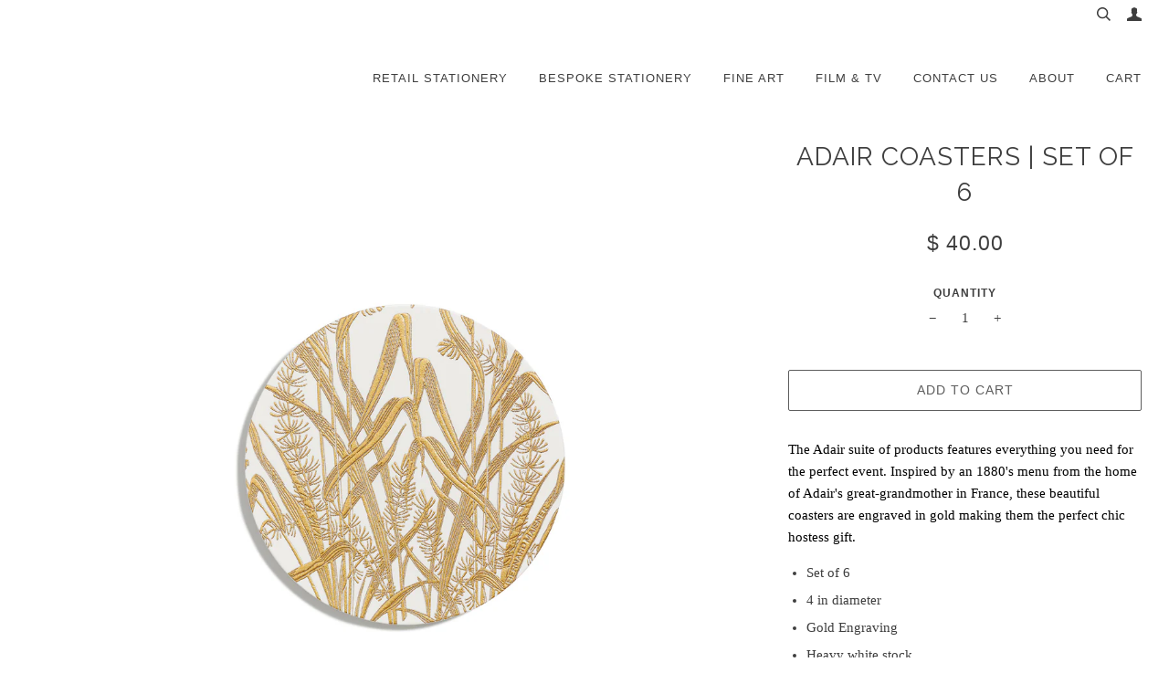

--- FILE ---
content_type: text/html; charset=utf-8
request_url: https://bernardmaisner.com/collections/gifts-1/products/adair-coasters
body_size: 24863
content:
<!doctype html>
<!--[if lt IE 7]><html class="no-js lt-ie9 lt-ie8 lt-ie7" lang="en"> <![endif]-->
<!--[if IE 7]><html class="no-js lt-ie9 lt-ie8" lang="en"> <![endif]-->
<!--[if IE 8]><html class="no-js lt-ie9" lang="en"> <![endif]-->
<!--[if IE 9 ]><html class="ie9 no-js"> <![endif]-->
<!--[if (gt IE 9)|!(IE)]><!--> <html class="no-js"> <!--<![endif]--><head>

  <!-- ========================== Pipeline Theme ============================ -->
  <meta charset="utf-8">
  <meta http-equiv="X-UA-Compatible" content="IE=edge,chrome=1">

  
    <link rel="shortcut icon" href="//bernardmaisner.com/cdn/shop/files/logotype_home_2x_c74ccc39-97a1-455b-a215-7339fd28a605_32x32.png?v=1613510174" type="image/png">
  

  <!-- Title and description ================================================ -->
  <title>
  Adair Coasters | Set of 8 &ndash; Bernard Maisner
  </title>

  
  <meta name="description" content="Inspired by the invitation set of a lovely bride, Adair&#39;s, grandmother from France in the 1800&#39;s, the Adair suite of products features everything you need.">
  

  <!-- Product meta ========================================================= -->
  <!-- /snippets/social-meta-tags.liquid -->


  <meta property="og:type" content="product">
  <meta property="og:title" content="Adair Coasters  |  Set of 6">
  
  <meta property="og:image" content="http://bernardmaisner.com/cdn/shop/products/CO004GG8_A_847_grande.jpg?v=1493936596">
  <meta property="og:image:secure_url" content="https://bernardmaisner.com/cdn/shop/products/CO004GG8_A_847_grande.jpg?v=1493936596">
  
  <meta property="og:price:amount" content="40.00">
  <meta property="og:price:currency" content="USD">


  <meta property="og:description" content="Inspired by the invitation set of a lovely bride, Adair&#39;s, grandmother from France in the 1800&#39;s, the Adair suite of products features everything you need.">

  <meta property="og:url" content="https://bernardmaisner.com/products/adair-coasters">
  <meta property="og:site_name" content="Bernard Maisner">







  <meta name="twitter:card" content="product">
  <meta name="twitter:title" content="Adair Coasters  |  Set of 6">
  <meta name="twitter:description" content="The Adair suite of products features everything you need for the perfect event. Inspired by an 1880&#39;s menu from the home of Adair&#39;s great-grandmother in France, these beautiful coasters are engraved in gold making them the perfect chic hostess gift.

Set of 6
4 in diameter
Gold Engraving
Heavy white stock
">
  <meta name="twitter:image" content="https://bernardmaisner.com/cdn/shop/products/CO004GG8_A_847_medium.jpg?v=1493936596">
  <meta name="twitter:image:width" content="240">
  <meta name="twitter:image:height" content="240">
  <meta name="twitter:label1" content="Price">
  
  <meta name="twitter:data1" content="$ 40.00 USD">
  
  <meta name="twitter:label2" content="Brand">
  <meta name="twitter:data2" content="Bernard Maisner">
  



  <!-- Helpers ============================================================== -->
  <link rel="canonical" href="https://bernardmaisner.com/products/adair-coasters">
  <meta name="viewport" content="width=device-width,initial-scale=1">
  <meta name="theme-color" content="#5d5d5d">

  <!-- CSS ================================================================== -->
  <link href="//bernardmaisner.com/cdn/shop/t/17/assets/featherlight.min.css?v=114428458732900972871543588201" rel="stylesheet" type="text/css" media="all" />
  <link href="//bernardmaisner.com/cdn/shop/t/17/assets/style.scss.css?v=180544621576762982931768289983" rel="stylesheet" type="text/css" media="all" />
  <script>
    var rnrn = '';
  </script>
  <!-- Modernizr ============================================================ -->
  <script src="//bernardmaisner.com/cdn/shop/t/17/assets/modernizr.min.js?v=137617515274177302221543588218" type="text/javascript"></script>

  <!-- jQuery v2.2.3 ======================================================== -->
  <script src="//bernardmaisner.com/cdn/shop/t/17/assets/jquery.min.js?v=58211863146907186831543588218" type="text/javascript"></script>
  <script src="//bernardmaisner.com/cdn/shop/t/17/assets/featherlight.min.js?v=6249240135797708261543588201" type="text/javascript"></script>
  <script src="//bernardmaisner.com/cdn/shop/t/17/assets/isotope.js?v=37708532639649671461543588216" type="text/javascript"></script>

  <!-- /snippets/oldIE-js.liquid -->


<!--[if lt IE 9]>
<script src="//cdnjs.cloudflare.com/ajax/libs/html5shiv/3.7.2/html5shiv.min.js" type="text/javascript"></script>
<script src="//bernardmaisner.com/cdn/shop/t/17/assets/respond.min.js?v=52248677837542619231543588219" type="text/javascript"></script>
<script src="//bernardmaisner.com/cdn/shop/t/17/assets/background_size_emu.js?v=20512233629963367491543588200" type="text/javascript"></script>
<link href="//bernardmaisner.com/cdn/shop/t/17/assets/respond-proxy.html" id="respond-proxy" rel="respond-proxy" />
<link href="//bernardmaisner.com/search?q=3b9e3fc6f556c7694ae709264600b468" id="respond-redirect" rel="respond-redirect" />
<script src="//bernardmaisner.com/search?q=3b9e3fc6f556c7694ae709264600b468" type="text/javascript"></script>
<![endif]-->



  <script>
    var theme = {
      strings: {
        addToCart: "Add to Cart",
        soldOut: "Sold Out",
        unavailable: "Unavailable"
      },
      moneyFormat: "$ {{amount}}"
    }
  </script>

  
  

  <!-- /snippets/fonts.liquid -->

<script src="//bernardmaisner.com/cdn/shop/t/17/assets/webfont.js?v=30949158316048555571543588220" type="text/javascript"></script>
<script type="text/javascript">
  WebFont.load({
    google: {
      families:
        
        
        ["Raleway:400:latin"]
    },
    timeout: 5000
  });
</script>



  <!-- Header hook for plugins ============================================== -->
  <script>window.performance && window.performance.mark && window.performance.mark('shopify.content_for_header.start');</script><meta id="shopify-digital-wallet" name="shopify-digital-wallet" content="/5170813/digital_wallets/dialog">
<meta name="shopify-checkout-api-token" content="748d085a99c8904c94412b4746644a3c">
<link rel="alternate" type="application/json+oembed" href="https://bernardmaisner.com/products/adair-coasters.oembed">
<script async="async" src="/checkouts/internal/preloads.js?locale=en-US"></script>
<link rel="preconnect" href="https://shop.app" crossorigin="anonymous">
<script async="async" src="https://shop.app/checkouts/internal/preloads.js?locale=en-US&shop_id=5170813" crossorigin="anonymous"></script>
<script id="apple-pay-shop-capabilities" type="application/json">{"shopId":5170813,"countryCode":"US","currencyCode":"USD","merchantCapabilities":["supports3DS"],"merchantId":"gid:\/\/shopify\/Shop\/5170813","merchantName":"Bernard Maisner","requiredBillingContactFields":["postalAddress","email","phone"],"requiredShippingContactFields":["postalAddress","email","phone"],"shippingType":"shipping","supportedNetworks":["visa","masterCard","amex","discover","elo","jcb"],"total":{"type":"pending","label":"Bernard Maisner","amount":"1.00"},"shopifyPaymentsEnabled":true,"supportsSubscriptions":true}</script>
<script id="shopify-features" type="application/json">{"accessToken":"748d085a99c8904c94412b4746644a3c","betas":["rich-media-storefront-analytics"],"domain":"bernardmaisner.com","predictiveSearch":true,"shopId":5170813,"locale":"en"}</script>
<script>var Shopify = Shopify || {};
Shopify.shop = "bernard-maisner.myshopify.com";
Shopify.locale = "en";
Shopify.currency = {"active":"USD","rate":"1.0"};
Shopify.country = "US";
Shopify.theme = {"name":"Pipeline-Launch (Live - 12\/3\/18)","id":45350322260,"schema_name":"Pipeline","schema_version":"2.0","theme_store_id":null,"role":"main"};
Shopify.theme.handle = "null";
Shopify.theme.style = {"id":null,"handle":null};
Shopify.cdnHost = "bernardmaisner.com/cdn";
Shopify.routes = Shopify.routes || {};
Shopify.routes.root = "/";</script>
<script type="module">!function(o){(o.Shopify=o.Shopify||{}).modules=!0}(window);</script>
<script>!function(o){function n(){var o=[];function n(){o.push(Array.prototype.slice.apply(arguments))}return n.q=o,n}var t=o.Shopify=o.Shopify||{};t.loadFeatures=n(),t.autoloadFeatures=n()}(window);</script>
<script>
  window.ShopifyPay = window.ShopifyPay || {};
  window.ShopifyPay.apiHost = "shop.app\/pay";
  window.ShopifyPay.redirectState = null;
</script>
<script id="shop-js-analytics" type="application/json">{"pageType":"product"}</script>
<script defer="defer" async type="module" src="//bernardmaisner.com/cdn/shopifycloud/shop-js/modules/v2/client.init-shop-cart-sync_BN7fPSNr.en.esm.js"></script>
<script defer="defer" async type="module" src="//bernardmaisner.com/cdn/shopifycloud/shop-js/modules/v2/chunk.common_Cbph3Kss.esm.js"></script>
<script defer="defer" async type="module" src="//bernardmaisner.com/cdn/shopifycloud/shop-js/modules/v2/chunk.modal_DKumMAJ1.esm.js"></script>
<script type="module">
  await import("//bernardmaisner.com/cdn/shopifycloud/shop-js/modules/v2/client.init-shop-cart-sync_BN7fPSNr.en.esm.js");
await import("//bernardmaisner.com/cdn/shopifycloud/shop-js/modules/v2/chunk.common_Cbph3Kss.esm.js");
await import("//bernardmaisner.com/cdn/shopifycloud/shop-js/modules/v2/chunk.modal_DKumMAJ1.esm.js");

  window.Shopify.SignInWithShop?.initShopCartSync?.({"fedCMEnabled":true,"windoidEnabled":true});

</script>
<script>
  window.Shopify = window.Shopify || {};
  if (!window.Shopify.featureAssets) window.Shopify.featureAssets = {};
  window.Shopify.featureAssets['shop-js'] = {"shop-cart-sync":["modules/v2/client.shop-cart-sync_CJVUk8Jm.en.esm.js","modules/v2/chunk.common_Cbph3Kss.esm.js","modules/v2/chunk.modal_DKumMAJ1.esm.js"],"init-fed-cm":["modules/v2/client.init-fed-cm_7Fvt41F4.en.esm.js","modules/v2/chunk.common_Cbph3Kss.esm.js","modules/v2/chunk.modal_DKumMAJ1.esm.js"],"init-shop-email-lookup-coordinator":["modules/v2/client.init-shop-email-lookup-coordinator_Cc088_bR.en.esm.js","modules/v2/chunk.common_Cbph3Kss.esm.js","modules/v2/chunk.modal_DKumMAJ1.esm.js"],"init-windoid":["modules/v2/client.init-windoid_hPopwJRj.en.esm.js","modules/v2/chunk.common_Cbph3Kss.esm.js","modules/v2/chunk.modal_DKumMAJ1.esm.js"],"shop-button":["modules/v2/client.shop-button_B0jaPSNF.en.esm.js","modules/v2/chunk.common_Cbph3Kss.esm.js","modules/v2/chunk.modal_DKumMAJ1.esm.js"],"shop-cash-offers":["modules/v2/client.shop-cash-offers_DPIskqss.en.esm.js","modules/v2/chunk.common_Cbph3Kss.esm.js","modules/v2/chunk.modal_DKumMAJ1.esm.js"],"shop-toast-manager":["modules/v2/client.shop-toast-manager_CK7RT69O.en.esm.js","modules/v2/chunk.common_Cbph3Kss.esm.js","modules/v2/chunk.modal_DKumMAJ1.esm.js"],"init-shop-cart-sync":["modules/v2/client.init-shop-cart-sync_BN7fPSNr.en.esm.js","modules/v2/chunk.common_Cbph3Kss.esm.js","modules/v2/chunk.modal_DKumMAJ1.esm.js"],"init-customer-accounts-sign-up":["modules/v2/client.init-customer-accounts-sign-up_CfPf4CXf.en.esm.js","modules/v2/client.shop-login-button_DeIztwXF.en.esm.js","modules/v2/chunk.common_Cbph3Kss.esm.js","modules/v2/chunk.modal_DKumMAJ1.esm.js"],"pay-button":["modules/v2/client.pay-button_CgIwFSYN.en.esm.js","modules/v2/chunk.common_Cbph3Kss.esm.js","modules/v2/chunk.modal_DKumMAJ1.esm.js"],"init-customer-accounts":["modules/v2/client.init-customer-accounts_DQ3x16JI.en.esm.js","modules/v2/client.shop-login-button_DeIztwXF.en.esm.js","modules/v2/chunk.common_Cbph3Kss.esm.js","modules/v2/chunk.modal_DKumMAJ1.esm.js"],"avatar":["modules/v2/client.avatar_BTnouDA3.en.esm.js"],"init-shop-for-new-customer-accounts":["modules/v2/client.init-shop-for-new-customer-accounts_CsZy_esa.en.esm.js","modules/v2/client.shop-login-button_DeIztwXF.en.esm.js","modules/v2/chunk.common_Cbph3Kss.esm.js","modules/v2/chunk.modal_DKumMAJ1.esm.js"],"shop-follow-button":["modules/v2/client.shop-follow-button_BRMJjgGd.en.esm.js","modules/v2/chunk.common_Cbph3Kss.esm.js","modules/v2/chunk.modal_DKumMAJ1.esm.js"],"checkout-modal":["modules/v2/client.checkout-modal_B9Drz_yf.en.esm.js","modules/v2/chunk.common_Cbph3Kss.esm.js","modules/v2/chunk.modal_DKumMAJ1.esm.js"],"shop-login-button":["modules/v2/client.shop-login-button_DeIztwXF.en.esm.js","modules/v2/chunk.common_Cbph3Kss.esm.js","modules/v2/chunk.modal_DKumMAJ1.esm.js"],"lead-capture":["modules/v2/client.lead-capture_DXYzFM3R.en.esm.js","modules/v2/chunk.common_Cbph3Kss.esm.js","modules/v2/chunk.modal_DKumMAJ1.esm.js"],"shop-login":["modules/v2/client.shop-login_CA5pJqmO.en.esm.js","modules/v2/chunk.common_Cbph3Kss.esm.js","modules/v2/chunk.modal_DKumMAJ1.esm.js"],"payment-terms":["modules/v2/client.payment-terms_BxzfvcZJ.en.esm.js","modules/v2/chunk.common_Cbph3Kss.esm.js","modules/v2/chunk.modal_DKumMAJ1.esm.js"]};
</script>
<script>(function() {
  var isLoaded = false;
  function asyncLoad() {
    if (isLoaded) return;
    isLoaded = true;
    var urls = ["https:\/\/app.freegifts.io\/freegifts\/app\/freegifts_20181207.min.js?shop=bernard-maisner.myshopify.com","https:\/\/load.csell.co\/assets\/js\/cross-sell.js?shop=bernard-maisner.myshopify.com","https:\/\/chimpstatic.com\/mcjs-connected\/js\/users\/112083c1e459662c7c0e9b4ae\/725b4e247377aad0c4e3ef272.js?shop=bernard-maisner.myshopify.com","\/\/full-page-zoom.product-image-zoom.com\/js\/core\/main.min.js?timestamp=1652268735\u0026shop=bernard-maisner.myshopify.com","https:\/\/cdn.hextom.com\/js\/quickannouncementbar.js?shop=bernard-maisner.myshopify.com"];
    for (var i = 0; i < urls.length; i++) {
      var s = document.createElement('script');
      s.type = 'text/javascript';
      s.async = true;
      s.src = urls[i];
      var x = document.getElementsByTagName('script')[0];
      x.parentNode.insertBefore(s, x);
    }
  };
  if(window.attachEvent) {
    window.attachEvent('onload', asyncLoad);
  } else {
    window.addEventListener('load', asyncLoad, false);
  }
})();</script>
<script id="__st">var __st={"a":5170813,"offset":-18000,"reqid":"ce4cab5b-9a36-4560-b65f-8073b0ef881a-1769818305","pageurl":"bernardmaisner.com\/collections\/gifts-1\/products\/adair-coasters","u":"889bedb2d82f","p":"product","rtyp":"product","rid":458841447};</script>
<script>window.ShopifyPaypalV4VisibilityTracking = true;</script>
<script id="captcha-bootstrap">!function(){'use strict';const t='contact',e='account',n='new_comment',o=[[t,t],['blogs',n],['comments',n],[t,'customer']],c=[[e,'customer_login'],[e,'guest_login'],[e,'recover_customer_password'],[e,'create_customer']],r=t=>t.map((([t,e])=>`form[action*='/${t}']:not([data-nocaptcha='true']) input[name='form_type'][value='${e}']`)).join(','),a=t=>()=>t?[...document.querySelectorAll(t)].map((t=>t.form)):[];function s(){const t=[...o],e=r(t);return a(e)}const i='password',u='form_key',d=['recaptcha-v3-token','g-recaptcha-response','h-captcha-response',i],f=()=>{try{return window.sessionStorage}catch{return}},m='__shopify_v',_=t=>t.elements[u];function p(t,e,n=!1){try{const o=window.sessionStorage,c=JSON.parse(o.getItem(e)),{data:r}=function(t){const{data:e,action:n}=t;return t[m]||n?{data:e,action:n}:{data:t,action:n}}(c);for(const[e,n]of Object.entries(r))t.elements[e]&&(t.elements[e].value=n);n&&o.removeItem(e)}catch(o){console.error('form repopulation failed',{error:o})}}const l='form_type',E='cptcha';function T(t){t.dataset[E]=!0}const w=window,h=w.document,L='Shopify',v='ce_forms',y='captcha';let A=!1;((t,e)=>{const n=(g='f06e6c50-85a8-45c8-87d0-21a2b65856fe',I='https://cdn.shopify.com/shopifycloud/storefront-forms-hcaptcha/ce_storefront_forms_captcha_hcaptcha.v1.5.2.iife.js',D={infoText:'Protected by hCaptcha',privacyText:'Privacy',termsText:'Terms'},(t,e,n)=>{const o=w[L][v],c=o.bindForm;if(c)return c(t,g,e,D).then(n);var r;o.q.push([[t,g,e,D],n]),r=I,A||(h.body.append(Object.assign(h.createElement('script'),{id:'captcha-provider',async:!0,src:r})),A=!0)});var g,I,D;w[L]=w[L]||{},w[L][v]=w[L][v]||{},w[L][v].q=[],w[L][y]=w[L][y]||{},w[L][y].protect=function(t,e){n(t,void 0,e),T(t)},Object.freeze(w[L][y]),function(t,e,n,w,h,L){const[v,y,A,g]=function(t,e,n){const i=e?o:[],u=t?c:[],d=[...i,...u],f=r(d),m=r(i),_=r(d.filter((([t,e])=>n.includes(e))));return[a(f),a(m),a(_),s()]}(w,h,L),I=t=>{const e=t.target;return e instanceof HTMLFormElement?e:e&&e.form},D=t=>v().includes(t);t.addEventListener('submit',(t=>{const e=I(t);if(!e)return;const n=D(e)&&!e.dataset.hcaptchaBound&&!e.dataset.recaptchaBound,o=_(e),c=g().includes(e)&&(!o||!o.value);(n||c)&&t.preventDefault(),c&&!n&&(function(t){try{if(!f())return;!function(t){const e=f();if(!e)return;const n=_(t);if(!n)return;const o=n.value;o&&e.removeItem(o)}(t);const e=Array.from(Array(32),(()=>Math.random().toString(36)[2])).join('');!function(t,e){_(t)||t.append(Object.assign(document.createElement('input'),{type:'hidden',name:u})),t.elements[u].value=e}(t,e),function(t,e){const n=f();if(!n)return;const o=[...t.querySelectorAll(`input[type='${i}']`)].map((({name:t})=>t)),c=[...d,...o],r={};for(const[a,s]of new FormData(t).entries())c.includes(a)||(r[a]=s);n.setItem(e,JSON.stringify({[m]:1,action:t.action,data:r}))}(t,e)}catch(e){console.error('failed to persist form',e)}}(e),e.submit())}));const S=(t,e)=>{t&&!t.dataset[E]&&(n(t,e.some((e=>e===t))),T(t))};for(const o of['focusin','change'])t.addEventListener(o,(t=>{const e=I(t);D(e)&&S(e,y())}));const B=e.get('form_key'),M=e.get(l),P=B&&M;t.addEventListener('DOMContentLoaded',(()=>{const t=y();if(P)for(const e of t)e.elements[l].value===M&&p(e,B);[...new Set([...A(),...v().filter((t=>'true'===t.dataset.shopifyCaptcha))])].forEach((e=>S(e,t)))}))}(h,new URLSearchParams(w.location.search),n,t,e,['guest_login'])})(!0,!0)}();</script>
<script integrity="sha256-4kQ18oKyAcykRKYeNunJcIwy7WH5gtpwJnB7kiuLZ1E=" data-source-attribution="shopify.loadfeatures" defer="defer" src="//bernardmaisner.com/cdn/shopifycloud/storefront/assets/storefront/load_feature-a0a9edcb.js" crossorigin="anonymous"></script>
<script crossorigin="anonymous" defer="defer" src="//bernardmaisner.com/cdn/shopifycloud/storefront/assets/shopify_pay/storefront-65b4c6d7.js?v=20250812"></script>
<script data-source-attribution="shopify.dynamic_checkout.dynamic.init">var Shopify=Shopify||{};Shopify.PaymentButton=Shopify.PaymentButton||{isStorefrontPortableWallets:!0,init:function(){window.Shopify.PaymentButton.init=function(){};var t=document.createElement("script");t.src="https://bernardmaisner.com/cdn/shopifycloud/portable-wallets/latest/portable-wallets.en.js",t.type="module",document.head.appendChild(t)}};
</script>
<script data-source-attribution="shopify.dynamic_checkout.buyer_consent">
  function portableWalletsHideBuyerConsent(e){var t=document.getElementById("shopify-buyer-consent"),n=document.getElementById("shopify-subscription-policy-button");t&&n&&(t.classList.add("hidden"),t.setAttribute("aria-hidden","true"),n.removeEventListener("click",e))}function portableWalletsShowBuyerConsent(e){var t=document.getElementById("shopify-buyer-consent"),n=document.getElementById("shopify-subscription-policy-button");t&&n&&(t.classList.remove("hidden"),t.removeAttribute("aria-hidden"),n.addEventListener("click",e))}window.Shopify?.PaymentButton&&(window.Shopify.PaymentButton.hideBuyerConsent=portableWalletsHideBuyerConsent,window.Shopify.PaymentButton.showBuyerConsent=portableWalletsShowBuyerConsent);
</script>
<script data-source-attribution="shopify.dynamic_checkout.cart.bootstrap">document.addEventListener("DOMContentLoaded",(function(){function t(){return document.querySelector("shopify-accelerated-checkout-cart, shopify-accelerated-checkout")}if(t())Shopify.PaymentButton.init();else{new MutationObserver((function(e,n){t()&&(Shopify.PaymentButton.init(),n.disconnect())})).observe(document.body,{childList:!0,subtree:!0})}}));
</script>
<script id='scb4127' type='text/javascript' async='' src='https://bernardmaisner.com/cdn/shopifycloud/privacy-banner/storefront-banner.js'></script><link id="shopify-accelerated-checkout-styles" rel="stylesheet" media="screen" href="https://bernardmaisner.com/cdn/shopifycloud/portable-wallets/latest/accelerated-checkout-backwards-compat.css" crossorigin="anonymous">
<style id="shopify-accelerated-checkout-cart">
        #shopify-buyer-consent {
  margin-top: 1em;
  display: inline-block;
  width: 100%;
}

#shopify-buyer-consent.hidden {
  display: none;
}

#shopify-subscription-policy-button {
  background: none;
  border: none;
  padding: 0;
  text-decoration: underline;
  font-size: inherit;
  cursor: pointer;
}

#shopify-subscription-policy-button::before {
  box-shadow: none;
}

      </style>

<script>window.performance && window.performance.mark && window.performance.mark('shopify.content_for_header.end');</script>
<!--Gem_Page_Header_Script-->
    


<!--End_Gem_Page_Header_Script-->


<script id="sca_fg_cart_ShowGiftAsProductTemplate" type="text/template">
  
  <div class="item not-sca-qv" id="sca-freegift-{{productID}}">
    <a class="close_box" style="display: none;position: absolute;top:5px;right: 10px;font-size: 22px;font-weight: bold;cursor: pointer;text-decoration:none;color: #aaa;">×</a>
    <a href="/products/{{productHandle}}" target="_blank"><img class="lazyOwl" data-src="{{productImageURL}}"></a>
    <div class="sca-product-shop">
      <div class="f-fix"><span class="sca-product-title" style="white-space: nowrap;color:#000;{{showfgTitle}}">{{productTitle}}</span>
          <div id="product-variants-{{productID}}">
            <div class="sca-price" id="price-field-{{productID}}">
              <span class="sca-old-price">{{variant_compare_at_price}}</span>
              <span class="sca-special-price">{{variant_price}}</span>
            </div>
            <div id="stay-content-sca-freegift-{{productID}}" class="sca-fg-cart-item">
              <a class="close_box" style="display: none;position: absolute;top:5px;right: 10px;font-size: 22px;font-weight: bold;cursor: pointer;text-decoration:none;color: #aaa;">×</a>
              <select id="product-select-{{productID}}" name="id" style="display: none">
                {{optionVariantData}}
              </select>
            </div>
          </div>
          <button type='button' id="sca-btn-select-{{productID}}" class="sca-button" onclick="onclickSelect_{{productID}}();"><span>{{SelectButton}}</span></button>
          <button type='button' id="sca-btn-{{productID}}" class="sca-button" style="display: none"><span>{{AddToCartButton}}</span></button>
      </div>
    </div>
  </div>
  
</script>
<script id = "sca_fg_cart_ShowGiftAsProductScriptTemplate" type="text/template">
  
    var selectCallback_{{productID}}=function(_,t){if(_?(_.available?(SECOMAPP.jQuery("#sca-btn-{{productID}}").removeClass("disabled").removeAttr("disabled").html("<span>{{AddToCartButton}}</span>").fadeTo(200,1),SECOMAPP.jQuery("#sca-btn-{{productID}}").unbind("click"),SECOMAPP.jQuery("#sca-btn-{{productID}}").click(SECOMAPP.jQuery.proxy(function(){SECOMAPP.addGiftToCart(_.id,1)},_))):SECOMAPP.jQuery("#sca-btn-{{productID}}").html("<span>{{UnavailableButton}}</span>").addClass("disabled").attr("disabled","disabled").fadeTo(200,.5),_.compare_at_price>_.price?SECOMAPP.jQuery("#price-field-{{productID}}").html("<span class='sca-old-price'>"+SECOMAPP.formatMoney(_.compare_at_price)+"</span>&nbsp;<s class='sca-special-price'>"+SECOMAPP.formatMoney(_.price)+"</s>"):SECOMAPP.jQuery("#price-field-{{productID}}").html("<span class='sca-special-price'>"+SECOMAPP.formatMoney(_.price)+"</span>")):SECOMAPP.jQuery("#sca-btn-{{productID}}").html("<span>{{UnavailableButton}}</span>").addClass("disabled").attr("disabled","disabled").fadeTo(200,.5),_&&_.featured_image){var a=SECOMAPP.jQuery("#sca-freegift-{{productID}} img"),e=_.featured_image,o=a[0];Shopify.Image.switchImage(e,o,function(_,t,a){SECOMAPP.jQuery(a).parents("a").attr("href",_),SECOMAPP.jQuery(a).attr("src",_)})}},onclickSelect_{{productID}}=function(){SECOMAPP.jQuery.getJSON("/products/{{productHandle}}.js",{_:(new Date).getTime()},function(_){1==_.options.length&&SECOMAPP.jQuery("<label><strong>"+_.options[0].name+"</strong></label>").insertBefore("#product-select-{{productID}}");var t=[];SECOMAPP.jQuery.each(_.options,function(_,a){t[_]=a.name}),_.options=t;for(var a={{variantsGiftList}},e={{mainVariantsList}},o=_.variants.length-1;o>-1;o--)a.indexOf(_.variants[o].id)<0&&e.indexOf(_.variants[o].id)<0&&_.variants.splice(o,1);for(var c=e.length-1;c>-1;c--){var n=a[c],r=e[c],i=0,s=0;for(o=_.variants.length-1;o>-1;o--)_.variants[o].id==n?i=o:_.variants[o].id==r&&(s=o);"undefined"!=typeof SECOMAPP&&void 0!==SECOMAPP.fgsettings&&!0===SECOMAPP.fgsettings.sca_sync_gift&&void 0!==SECOMAPP.fgsettings.sca_fg_gift_variant_quantity_format&&"equal_original_inventory"===SECOMAPP.fgsettings.sca_fg_gift_variant_quantity_format&&(_.variants[i].available=_.variants[s].available,_.variants[i].inventory_management=_.variants[s].inventory_management),_.variants[i].option1=_.variants[s].option1,_.variants[i].options[0].name=_.variants[s].options[0].name,_.variants[i].options[1]&&(_.variants[i].options[1].name=_.variants[s].options[1].name,_.variants[i].option2=_.variants[s].option2),_.variants[i].options[2]&&(_.variants[i].options[2].name=_.variants[s].options[2].name,_.variants[i].option3=_.variants[s].option3),_.variants[i].title=_.variants[s].title,_.variants[i].name=_.variants[s].name,_.variants[i].public_title=_.variants[s].public_title,_.variants.splice(s,1)}SECOMAPP.jQuery("#sca-btn-select-{{productID}}").hide(),SECOMAPP.jQuery("#product-select-{{productID}}").show(),SECOMAPP.jQuery("#sca-btn-{{productID}}").show(),SECOMAPP.jQuery("#stay-content-sca-freegift-{{productID}} .close_box").show(),SECOMAPP.jQuery("#stay-content-sca-freegift-{{productID}} .close_box").click(function(){SECOMAPP.jQuery("#stay-content-sca-freegift-{{productID}}").hide(),SECOMAPP.jQuery("#sca-btn-{{productID}}").hide(),SECOMAPP.jQuery("#sca-btn-select-{{productID}}").show()}),onclickSelect_{{productID}}=function(){SECOMAPP.jQuery("#stay-content-sca-freegift-{{productID}}").show(),SECOMAPP.jQuery("#sca-btn-{{productID}}").show(),SECOMAPP.jQuery("#sca-btn-select-{{productID}}").hide()},1==_.variants.length?(-1!==_.variants[0].title.indexOf("Default")&&SECOMAPP.jQuery("#sca-freegift-{{productID}} .selector-wrapper").hide(),1==_.variants[0].available&&(SECOMAPP.jQuery("#sca-btn-{{productID}}").show(),SECOMAPP.jQuery("#sca-btn-select-{{productID}}").hide(),SECOMAPP.jQuery("#sca-btn-{{productID}}").removeClass("disabled").removeAttr("disabled").html("<span>{{AddToCartButton}}</span>").fadeTo(200,1),SECOMAPP.jQuery("#sca-btn-{{productID}}").unbind("click"),SECOMAPP.jQuery("#sca-btn-{{productID}}").click(SECOMAPP.jQuery.proxy(function(){SECOMAPP.addGiftToCart(_.variants[0].id,1)},_)))):(new Shopify.OptionSelectors("product-select-{{productID}}",{product:_,onVariantSelected:selectCallback_{{productID}},enableHistoryState:!0}),SECOMAPP.jQuery("#stay-content-sca-freegift-{{productID}}").show(),SECOMAPP.jQuery("#stay-content-sca-freegift-{{productID}}").focus())})};1=={{variantsGiftList}}.length&&onclickSelect_{{productID}}();
  
</script>

<script id="sca_fg_cart_ShowGiftAsVariantTemplate" type="text/template">
  
  <div class="item not-sca-qv" id="sca-freegift-{{variantID}}">
    <a href="/products/{{productHandle}}?variant={{originalVariantID}}" target="_blank"><img class="lazyOwl" data-src="{{variantImageURL}}"></a>
    <div class="sca-product-shop">
      <div class="f-fix">
        <span class="sca-product-title" style="white-space: nowrap;color:#000;">{{variantTitle}}</span>
        <div class="sca-price">
          <span class="sca-old-price">{{variant_compare_at_price}}</span>
          <span class="sca-special-price">{{variant_price}}</span>
        </div>
        <button type="button" id="sca-btn{{variantID}}" class="sca-button" onclick="SECOMAPP.addGiftToCart({{variantID}},1);">
          <span>{{AddToCartButton}}</span>
        </button>
      </div>
    </div>
  </div>
  
</script>

<script id="sca_fg_prod_GiftList" type="text/template">
  
  <a style="text-decoration: none !important" id ="{{giftShowID}}" class="product-image freegif-product-image freegift-info-{{giftShowID}}"
     title="{{giftTitle}}" href="/products/{{productsHandle}}">
    <img class="not-sca-qv" src="{{giftImgUrl}}" alt="{{giftTitle}}" />
  </a>
  
</script>

<script id="sca_fg_prod_Gift_PopupDetail" type="text/template">
  
  <div class="sca-fg-item fg-info-{{giftShowID}}" style="display:none;z-index:2147483647;">
    <div class="sca-fg-item-options">
      <div class="sca-fg-item-option-title">
        <em>{{freegiftRuleName}}</em>
      </div>
      <div class="sca-fg-item-option-ct">
        <!--        <div class="sca-fg-image-item">
                        <img src="{{giftImgUrl}}" /> -->
        <div class="sca-fg-item-name">
          <a href="#">{{giftTitle}}</a>
        </div>
        <!--        </div> -->
      </div>
    </div>
  </div>
  
</script>

<script id="sca_fg_ajax_GiftListPopup" type="text/template">
  
  <div id="freegift_popup" class="mfp-hide">
    <div id="sca-fg-owl-carousel">
      <div id="freegift_cart_container" class="sca-fg-cart-container" style="display: none;">
        <div id="freegift_message" class="owl-carousel"></div>
      </div>
      <div id="sca-fg-slider-cart" style="display: none;">
        <div class="sca-fg-cart-title">
          <strong>{{popupTitle}}</strong>
        </div>
        <div id="sca_freegift_list" class="owl-carousel"></div>
      </div>
    </div>
  </div>
  
</script>

<script id="sca_fg_checkout_confirm_popup" type="text/template">
    
         <div class='sca-fg-checkout-confirm-popup' style='font-family: "Myriad","Cardo","Big Caslon","Bodoni MT",Georgia,serif; position: relative;background: #FFF;padding: 20px 20px 50px 20px;width: auto;max-width: 500px;margin: 20px auto;'>
             <h1 style='font-family: "Oswald","Cardo","Big Caslon","Bodoni MT",Georgia,serif;'>YOU CAN STILL ADD MORE!</h1>
             <p>You get 1 free item with every product purchased. It looks like you can still add more free item(s) to your cart. What would you like to do?</p>
             <p class='sca-fg-checkout-confirm-buttons' style='float: right;'>
                 <a class='btn popup-modal-dismiss action_button add_to_cart' href='#' style='width: 200px !important;margin-right: 20px;'>ADD MORE</a>
                 <a class='btn checkout__button continue-checkout action_button add_to_cart' href='/checkout' style='width: 200px !important;'>CHECKOUT</a>
             </p>
         </div>
    
</script>



<link href="//bernardmaisner.com/cdn/shop/t/17/assets/sca.freegift.css?v=98425105311868278361544854988" rel="stylesheet" type="text/css" media="all" />
<script src="//bernardmaisner.com/cdn/shopifycloud/storefront/assets/themes_support/option_selection-b017cd28.js" type="text/javascript"></script>
<script>
    Shopify.money_format = "$ {{amount}}";
    //enable checking free gifts condition when checkout clicked
    if ((typeof SECOMAPP) === 'undefined') { window.SECOMAPP = {}; };
    SECOMAPP.enableOverrideCheckout = true;
    //    SECOMAPP.preStopAppCallback = function(cart){
    //        if(typeof yotpo!=='undefined' && typeof yotpo.initWidgets==='function'){
    //            yotpo.initWidgets();
    //        }
    //    }
</script>
<script type="text/javascript">(function(){if(typeof SECOMAPP==="undefined"){SECOMAPP={};};if(typeof Shopify==="undefined"){Shopify={};};SECOMAPP.fg_ver=1546199308;SECOMAPP.gifts_list_avai={"21249652785236":true};})();</script>

<script src="//bernardmaisner.com/cdn/shop/t/17/assets/sca.freegifts.data.js?v=166147661066025794941546199329" type="text/javascript"></script>
<script data-cfasync="false" type="text/javascript">
  /* Smart Ecommerce App (SEA Inc)
   * http://www.secomapp.com
   * Do not reuse those source codes if don't have permission of us.
   * */
  
  (function(){if(!Array.isArray){Array.isArray=function(e){return Object.prototype.toString.call(e)==="[object Array]"}}"function"!==typeof Object.create&&(Object.create=function(e){function t(){}t.prototype=e;return new t});if(!Object.keys){Object.keys=function(e){var t=[],i;for(i in e){if(Object.prototype.hasOwnProperty.call(e,i)){t.push(i)}}return t}}if(!String.prototype.endsWith){Object.defineProperty(String.prototype,"endsWith",{value:function(e,t){var i=this.toString();if(t===undefined||t>i.length){t=i.length}t-=e.length;var r=i.indexOf(e,t);return r!==-1&&r===t},writable:true,enumerable:true,configurable:true})}if(!Array.prototype.indexOf){Array.prototype.indexOf=function(e,t){var i;if(this==null){throw new TypeError('"this" is null or not defined')}var r=Object(this);var o=r.length>>>0;if(o===0){return-1}var n=+t||0;if(Math.abs(n)===Infinity){n=0}if(n>=o){return-1}i=Math.max(n>=0?n:o-Math.abs(n),0);while(i<o){if(i in r&&r[i]===e){return i}i++}return-1}}if(!Array.prototype.forEach){Array.prototype.forEach=function(e,t){var i,r;if(this==null){throw new TypeError(" this is null or not defined")}var o=Object(this);var n=o.length>>>0;if(typeof e!=="function"){throw new TypeError(e+" is not a function")}if(arguments.length>1){i=t}r=0;while(r<n){var a;if(r in o){a=o[r];e.call(i,a,r,o)}r++}}}console=console||{};console.log=console.log||function(){};if(typeof Shopify==="undefined"){Shopify={}}if(typeof Shopify.onError!=="function"){Shopify.onError=function(){}}if(typeof SECOMAPP==="undefined"){SECOMAPP={}}SECOMAPP.removeGiftsVariant=function(e){setTimeout(function(){try{e("select option").not(".sca-fg-cart-item select option").filter(function(){var t=e(this).val();var i=e(this).text();if(i.indexOf(" - ")!==-1){i=i.slice(0,i.indexOf(" - "))}var r=[];if(i.indexOf(" / ")!==-1){r=i.split(" / ");i=r[r.length-1]}if(typeof SECOMAPP.gifts_list_avai!=="undefined"&&typeof SECOMAPP.gifts_list_avai[t]!=="undefined"||i.endsWith("% off)")){e("select option").not(".sca-fg-cart-item select option").filter(function(){var r=e(this).val();var o=e(this).text();return o.endsWith(i)||r==t||o.endsWith("% off)")}).remove();e(".dropdown *,ul li,label,div").filter(function(){var r=e(this).html(),o=e(this).data("value");return r&&r.endsWith(i)||r&&r.endsWith("% off)")||o==t}).remove();return true}return false})}catch(e){console.log(e)}},500)};SECOMAPP.formatMoney=function(e,t){if(typeof e=="string"){e=e.replace(".","")}var i="";var r=typeof Shopify!=="undefined"&&typeof Shopify.money_format!=="undefined"?Shopify.money_format:"";var o=/\{\{\s*(\w+)\s*\}\}/;var n=t||(typeof this.fgsettings.sca_currency_format==="string"&&this.fgsettings.sca_currency_format.indexOf("amount")>-1?this.fgsettings.sca_currency_format:null)||r;if(n.indexOf("amount_no_decimals_no_comma_separator")<0&&n.indexOf("amount_no_comma_separator_up_cents")<0&&n.indexOf("amount_up_cents")<0&&typeof Shopify.formatMoney==="function"){return Shopify.formatMoney(e,n)}function a(e,t){return typeof e=="undefined"?t:e}function f(e,t,i,r,o,n){t=a(t,2);i=a(i,",");r=a(r,".");if(isNaN(e)||e==null){return 0}e=(e/100).toFixed(t);var f=e.split("."),c=f[0].replace(/(\d)(?=(\d\d\d)+(?!\d))/g,"$1"+i),s=f[1]?!o||!n?r+f[1]:o+f[1]+n:"";return c+s}switch(n.match(o)[1]){case"amount":i=f(e,2);break;case"amount_no_decimals":i=f(e,0);break;case"amount_with_comma_separator":i=f(e,2,",",".");break;case"amount_no_decimals_with_comma_separator":i=f(e,0,",",".");break;case"amount_no_decimals_no_comma_separator":i=f(e,0,"","");break;case"amount_up_cents":i=f(e,2,",","","<sup>","</sup>");break;case"amount_no_comma_separator_up_cents":i=f(e,2,"","","<sup>","</sup>");break}return n.replace(o,i)};SECOMAPP.setCookie=function(e,t,i,r,o){var n=new Date;n.setTime(n.getTime()+i*24*60*60*1e3+r*60*1e3);var a="expires="+n.toUTCString();document.cookie=e+"="+t+";"+a+(o?";path="+o:";path=/")};SECOMAPP.getCookie=function(e){var t=e+"=";var i=document.cookie.split(";");for(var r=0;r<i.length;r++){var o=i[r];while(o.charAt(0)==" ")o=o.substring(1);if(o.indexOf(t)==0)return o.substring(t.length,o.length)}return""};SECOMAPP.getQueryString=function(){var e={};var t=window.location.search.substring(1);var i=t.split("&");for(var r=0;r<i.length;r++){var o=i[r].split("=");if(typeof e[o[0]]==="undefined"){e[o[0]]=decodeURIComponent(o[1])}else if(typeof e[o[0]]==="string"){var n=[e[o[0]],decodeURIComponent(o[1])];e[o[0]]=n}else{e[o[0]].push(decodeURIComponent(o[1]))}}return e};SECOMAPP.freegifts_product_json=function(e){if(e){for(var t=0;t<e.options.length;t++){option=e.options[t];if(option.values)for(var i=0;i<option.values.length;i++){if(option.values[i].endsWith("(Freegifts)")||option.values[i].endsWith("% off)")){option.values.splice(i,1);i--}}}for(var r=function(e){for(var t in e)if(e.hasOwnProperty(t))return!1;return!0},o=e.price,n=e.price_max,a=e.price_min,f=e.compare_at_price,c=e.compare_at_price_max,s=e.compare_at_price_min,t=0;t<e.variants.length;t++){var i=e.variants[t],p=!i.option3?!i.option2?i.option1:i.option2:i.option3;"undefined"!=typeof SECOMAPP&&"undefined"!=typeof SECOMAPP.gifts_list_avai&&!r(SECOMAPP.gifts_list_avai)&&"undefined"!=typeof SECOMAPP.gifts_list_avai[i.id]||p.endsWith("(Freegifts)")||p.endsWith("% off)")?(e.variants.splice(t,1),t-=1):(n>=i.price&&(n=i.price,o=i.price),a<=i.price&&(a=i.price),i.compare_at_price&&(c>=i.compare_at_price&&(c=i.compare_at_price,f=i.compare_at_price),s<=i.compare_at_price&&(s=i.compare_at_price)),1==i.available&&(e.available=!0))}e.price=o,e.price_max=a,e.price_min=n,e.compare_at_price=f,e.compare_at_price_max=s,e.compare_at_price_min=c,e.price_varies=a>n?!0:!1,e.compare_at_price_varies=s>c?!0:!1}return e};SECOMAPP.fg_codes=[];if(SECOMAPP.getCookie("sca_fg_codes")!==""){SECOMAPP.fg_codes=JSON.parse(SECOMAPP.getCookie("sca_fg_codes"))}var e=SECOMAPP.getQueryString();if(e["freegifts_code"]&&SECOMAPP.fg_codes.indexOf(e["freegifts_code"])===-1){if(typeof SECOMAPP.activateOnlyOnePromoCode!=="undefined"&&SECOMAPP.activateOnlyOnePromoCode===true){SECOMAPP.fg_codes=[]}SECOMAPP.fg_codes.push(e["freegifts_code"]);SECOMAPP.setCookie("sca_fg_codes",JSON.stringify(SECOMAPP.fg_codes))}})();
  
  ;SECOMAPP.customer={};SECOMAPP.customer.orders=[];SECOMAPP.customer.freegifts=[];;null;SECOMAPP.customer.email=null;SECOMAPP.customer.first_name=null;SECOMAPP.customer.last_name=null;SECOMAPP.customer.tags=null;SECOMAPP.customer.orders_count=null;SECOMAPP.customer.total_spent=null;
</script>

  <script id="mcjs">!function(c,h,i,m,p){m=c.createElement(h),p=c.getElementsByTagName(h)[0],m.async=1,m.src=i,p.parentNode.insertBefore(m,p)}(document,"script","https://chimpstatic.com/mcjs-connected/js/users/112083c1e459662c7c0e9b4ae/76a22c76ad7b4a202dfb51bbf.js");</script>
<link href="https://monorail-edge.shopifysvc.com" rel="dns-prefetch">
<script>(function(){if ("sendBeacon" in navigator && "performance" in window) {try {var session_token_from_headers = performance.getEntriesByType('navigation')[0].serverTiming.find(x => x.name == '_s').description;} catch {var session_token_from_headers = undefined;}var session_cookie_matches = document.cookie.match(/_shopify_s=([^;]*)/);var session_token_from_cookie = session_cookie_matches && session_cookie_matches.length === 2 ? session_cookie_matches[1] : "";var session_token = session_token_from_headers || session_token_from_cookie || "";function handle_abandonment_event(e) {var entries = performance.getEntries().filter(function(entry) {return /monorail-edge.shopifysvc.com/.test(entry.name);});if (!window.abandonment_tracked && entries.length === 0) {window.abandonment_tracked = true;var currentMs = Date.now();var navigation_start = performance.timing.navigationStart;var payload = {shop_id: 5170813,url: window.location.href,navigation_start,duration: currentMs - navigation_start,session_token,page_type: "product"};window.navigator.sendBeacon("https://monorail-edge.shopifysvc.com/v1/produce", JSON.stringify({schema_id: "online_store_buyer_site_abandonment/1.1",payload: payload,metadata: {event_created_at_ms: currentMs,event_sent_at_ms: currentMs}}));}}window.addEventListener('pagehide', handle_abandonment_event);}}());</script>
<script id="web-pixels-manager-setup">(function e(e,d,r,n,o){if(void 0===o&&(o={}),!Boolean(null===(a=null===(i=window.Shopify)||void 0===i?void 0:i.analytics)||void 0===a?void 0:a.replayQueue)){var i,a;window.Shopify=window.Shopify||{};var t=window.Shopify;t.analytics=t.analytics||{};var s=t.analytics;s.replayQueue=[],s.publish=function(e,d,r){return s.replayQueue.push([e,d,r]),!0};try{self.performance.mark("wpm:start")}catch(e){}var l=function(){var e={modern:/Edge?\/(1{2}[4-9]|1[2-9]\d|[2-9]\d{2}|\d{4,})\.\d+(\.\d+|)|Firefox\/(1{2}[4-9]|1[2-9]\d|[2-9]\d{2}|\d{4,})\.\d+(\.\d+|)|Chrom(ium|e)\/(9{2}|\d{3,})\.\d+(\.\d+|)|(Maci|X1{2}).+ Version\/(15\.\d+|(1[6-9]|[2-9]\d|\d{3,})\.\d+)([,.]\d+|)( \(\w+\)|)( Mobile\/\w+|) Safari\/|Chrome.+OPR\/(9{2}|\d{3,})\.\d+\.\d+|(CPU[ +]OS|iPhone[ +]OS|CPU[ +]iPhone|CPU IPhone OS|CPU iPad OS)[ +]+(15[._]\d+|(1[6-9]|[2-9]\d|\d{3,})[._]\d+)([._]\d+|)|Android:?[ /-](13[3-9]|1[4-9]\d|[2-9]\d{2}|\d{4,})(\.\d+|)(\.\d+|)|Android.+Firefox\/(13[5-9]|1[4-9]\d|[2-9]\d{2}|\d{4,})\.\d+(\.\d+|)|Android.+Chrom(ium|e)\/(13[3-9]|1[4-9]\d|[2-9]\d{2}|\d{4,})\.\d+(\.\d+|)|SamsungBrowser\/([2-9]\d|\d{3,})\.\d+/,legacy:/Edge?\/(1[6-9]|[2-9]\d|\d{3,})\.\d+(\.\d+|)|Firefox\/(5[4-9]|[6-9]\d|\d{3,})\.\d+(\.\d+|)|Chrom(ium|e)\/(5[1-9]|[6-9]\d|\d{3,})\.\d+(\.\d+|)([\d.]+$|.*Safari\/(?![\d.]+ Edge\/[\d.]+$))|(Maci|X1{2}).+ Version\/(10\.\d+|(1[1-9]|[2-9]\d|\d{3,})\.\d+)([,.]\d+|)( \(\w+\)|)( Mobile\/\w+|) Safari\/|Chrome.+OPR\/(3[89]|[4-9]\d|\d{3,})\.\d+\.\d+|(CPU[ +]OS|iPhone[ +]OS|CPU[ +]iPhone|CPU IPhone OS|CPU iPad OS)[ +]+(10[._]\d+|(1[1-9]|[2-9]\d|\d{3,})[._]\d+)([._]\d+|)|Android:?[ /-](13[3-9]|1[4-9]\d|[2-9]\d{2}|\d{4,})(\.\d+|)(\.\d+|)|Mobile Safari.+OPR\/([89]\d|\d{3,})\.\d+\.\d+|Android.+Firefox\/(13[5-9]|1[4-9]\d|[2-9]\d{2}|\d{4,})\.\d+(\.\d+|)|Android.+Chrom(ium|e)\/(13[3-9]|1[4-9]\d|[2-9]\d{2}|\d{4,})\.\d+(\.\d+|)|Android.+(UC? ?Browser|UCWEB|U3)[ /]?(15\.([5-9]|\d{2,})|(1[6-9]|[2-9]\d|\d{3,})\.\d+)\.\d+|SamsungBrowser\/(5\.\d+|([6-9]|\d{2,})\.\d+)|Android.+MQ{2}Browser\/(14(\.(9|\d{2,})|)|(1[5-9]|[2-9]\d|\d{3,})(\.\d+|))(\.\d+|)|K[Aa][Ii]OS\/(3\.\d+|([4-9]|\d{2,})\.\d+)(\.\d+|)/},d=e.modern,r=e.legacy,n=navigator.userAgent;return n.match(d)?"modern":n.match(r)?"legacy":"unknown"}(),u="modern"===l?"modern":"legacy",c=(null!=n?n:{modern:"",legacy:""})[u],f=function(e){return[e.baseUrl,"/wpm","/b",e.hashVersion,"modern"===e.buildTarget?"m":"l",".js"].join("")}({baseUrl:d,hashVersion:r,buildTarget:u}),m=function(e){var d=e.version,r=e.bundleTarget,n=e.surface,o=e.pageUrl,i=e.monorailEndpoint;return{emit:function(e){var a=e.status,t=e.errorMsg,s=(new Date).getTime(),l=JSON.stringify({metadata:{event_sent_at_ms:s},events:[{schema_id:"web_pixels_manager_load/3.1",payload:{version:d,bundle_target:r,page_url:o,status:a,surface:n,error_msg:t},metadata:{event_created_at_ms:s}}]});if(!i)return console&&console.warn&&console.warn("[Web Pixels Manager] No Monorail endpoint provided, skipping logging."),!1;try{return self.navigator.sendBeacon.bind(self.navigator)(i,l)}catch(e){}var u=new XMLHttpRequest;try{return u.open("POST",i,!0),u.setRequestHeader("Content-Type","text/plain"),u.send(l),!0}catch(e){return console&&console.warn&&console.warn("[Web Pixels Manager] Got an unhandled error while logging to Monorail."),!1}}}}({version:r,bundleTarget:l,surface:e.surface,pageUrl:self.location.href,monorailEndpoint:e.monorailEndpoint});try{o.browserTarget=l,function(e){var d=e.src,r=e.async,n=void 0===r||r,o=e.onload,i=e.onerror,a=e.sri,t=e.scriptDataAttributes,s=void 0===t?{}:t,l=document.createElement("script"),u=document.querySelector("head"),c=document.querySelector("body");if(l.async=n,l.src=d,a&&(l.integrity=a,l.crossOrigin="anonymous"),s)for(var f in s)if(Object.prototype.hasOwnProperty.call(s,f))try{l.dataset[f]=s[f]}catch(e){}if(o&&l.addEventListener("load",o),i&&l.addEventListener("error",i),u)u.appendChild(l);else{if(!c)throw new Error("Did not find a head or body element to append the script");c.appendChild(l)}}({src:f,async:!0,onload:function(){if(!function(){var e,d;return Boolean(null===(d=null===(e=window.Shopify)||void 0===e?void 0:e.analytics)||void 0===d?void 0:d.initialized)}()){var d=window.webPixelsManager.init(e)||void 0;if(d){var r=window.Shopify.analytics;r.replayQueue.forEach((function(e){var r=e[0],n=e[1],o=e[2];d.publishCustomEvent(r,n,o)})),r.replayQueue=[],r.publish=d.publishCustomEvent,r.visitor=d.visitor,r.initialized=!0}}},onerror:function(){return m.emit({status:"failed",errorMsg:"".concat(f," has failed to load")})},sri:function(e){var d=/^sha384-[A-Za-z0-9+/=]+$/;return"string"==typeof e&&d.test(e)}(c)?c:"",scriptDataAttributes:o}),m.emit({status:"loading"})}catch(e){m.emit({status:"failed",errorMsg:(null==e?void 0:e.message)||"Unknown error"})}}})({shopId: 5170813,storefrontBaseUrl: "https://bernardmaisner.com",extensionsBaseUrl: "https://extensions.shopifycdn.com/cdn/shopifycloud/web-pixels-manager",monorailEndpoint: "https://monorail-edge.shopifysvc.com/unstable/produce_batch",surface: "storefront-renderer",enabledBetaFlags: ["2dca8a86"],webPixelsConfigList: [{"id":"113049791","eventPayloadVersion":"v1","runtimeContext":"LAX","scriptVersion":"1","type":"CUSTOM","privacyPurposes":["ANALYTICS"],"name":"Google Analytics tag (migrated)"},{"id":"shopify-app-pixel","configuration":"{}","eventPayloadVersion":"v1","runtimeContext":"STRICT","scriptVersion":"0450","apiClientId":"shopify-pixel","type":"APP","privacyPurposes":["ANALYTICS","MARKETING"]},{"id":"shopify-custom-pixel","eventPayloadVersion":"v1","runtimeContext":"LAX","scriptVersion":"0450","apiClientId":"shopify-pixel","type":"CUSTOM","privacyPurposes":["ANALYTICS","MARKETING"]}],isMerchantRequest: false,initData: {"shop":{"name":"Bernard Maisner","paymentSettings":{"currencyCode":"USD"},"myshopifyDomain":"bernard-maisner.myshopify.com","countryCode":"US","storefrontUrl":"https:\/\/bernardmaisner.com"},"customer":null,"cart":null,"checkout":null,"productVariants":[{"price":{"amount":40.0,"currencyCode":"USD"},"product":{"title":"Adair Coasters  |  Set of 6","vendor":"Bernard Maisner","id":"458841447","untranslatedTitle":"Adair Coasters  |  Set of 6","url":"\/products\/adair-coasters","type":"Coasters"},"id":"1194176867","image":{"src":"\/\/bernardmaisner.com\/cdn\/shop\/products\/CO004GG8_A_847.jpg?v=1493936596"},"sku":"CO004GG8","title":"Default Title","untranslatedTitle":"Default Title"}],"purchasingCompany":null},},"https://bernardmaisner.com/cdn","1d2a099fw23dfb22ep557258f5m7a2edbae",{"modern":"","legacy":""},{"shopId":"5170813","storefrontBaseUrl":"https:\/\/bernardmaisner.com","extensionBaseUrl":"https:\/\/extensions.shopifycdn.com\/cdn\/shopifycloud\/web-pixels-manager","surface":"storefront-renderer","enabledBetaFlags":"[\"2dca8a86\"]","isMerchantRequest":"false","hashVersion":"1d2a099fw23dfb22ep557258f5m7a2edbae","publish":"custom","events":"[[\"page_viewed\",{}],[\"product_viewed\",{\"productVariant\":{\"price\":{\"amount\":40.0,\"currencyCode\":\"USD\"},\"product\":{\"title\":\"Adair Coasters  |  Set of 6\",\"vendor\":\"Bernard Maisner\",\"id\":\"458841447\",\"untranslatedTitle\":\"Adair Coasters  |  Set of 6\",\"url\":\"\/products\/adair-coasters\",\"type\":\"Coasters\"},\"id\":\"1194176867\",\"image\":{\"src\":\"\/\/bernardmaisner.com\/cdn\/shop\/products\/CO004GG8_A_847.jpg?v=1493936596\"},\"sku\":\"CO004GG8\",\"title\":\"Default Title\",\"untranslatedTitle\":\"Default Title\"}}]]"});</script><script>
  window.ShopifyAnalytics = window.ShopifyAnalytics || {};
  window.ShopifyAnalytics.meta = window.ShopifyAnalytics.meta || {};
  window.ShopifyAnalytics.meta.currency = 'USD';
  var meta = {"product":{"id":458841447,"gid":"gid:\/\/shopify\/Product\/458841447","vendor":"Bernard Maisner","type":"Coasters","handle":"adair-coasters","variants":[{"id":1194176867,"price":4000,"name":"Adair Coasters  |  Set of 6","public_title":null,"sku":"CO004GG8"}],"remote":false},"page":{"pageType":"product","resourceType":"product","resourceId":458841447,"requestId":"ce4cab5b-9a36-4560-b65f-8073b0ef881a-1769818305"}};
  for (var attr in meta) {
    window.ShopifyAnalytics.meta[attr] = meta[attr];
  }
</script>
<script class="analytics">
  (function () {
    var customDocumentWrite = function(content) {
      var jquery = null;

      if (window.jQuery) {
        jquery = window.jQuery;
      } else if (window.Checkout && window.Checkout.$) {
        jquery = window.Checkout.$;
      }

      if (jquery) {
        jquery('body').append(content);
      }
    };

    var hasLoggedConversion = function(token) {
      if (token) {
        return document.cookie.indexOf('loggedConversion=' + token) !== -1;
      }
      return false;
    }

    var setCookieIfConversion = function(token) {
      if (token) {
        var twoMonthsFromNow = new Date(Date.now());
        twoMonthsFromNow.setMonth(twoMonthsFromNow.getMonth() + 2);

        document.cookie = 'loggedConversion=' + token + '; expires=' + twoMonthsFromNow;
      }
    }

    var trekkie = window.ShopifyAnalytics.lib = window.trekkie = window.trekkie || [];
    if (trekkie.integrations) {
      return;
    }
    trekkie.methods = [
      'identify',
      'page',
      'ready',
      'track',
      'trackForm',
      'trackLink'
    ];
    trekkie.factory = function(method) {
      return function() {
        var args = Array.prototype.slice.call(arguments);
        args.unshift(method);
        trekkie.push(args);
        return trekkie;
      };
    };
    for (var i = 0; i < trekkie.methods.length; i++) {
      var key = trekkie.methods[i];
      trekkie[key] = trekkie.factory(key);
    }
    trekkie.load = function(config) {
      trekkie.config = config || {};
      trekkie.config.initialDocumentCookie = document.cookie;
      var first = document.getElementsByTagName('script')[0];
      var script = document.createElement('script');
      script.type = 'text/javascript';
      script.onerror = function(e) {
        var scriptFallback = document.createElement('script');
        scriptFallback.type = 'text/javascript';
        scriptFallback.onerror = function(error) {
                var Monorail = {
      produce: function produce(monorailDomain, schemaId, payload) {
        var currentMs = new Date().getTime();
        var event = {
          schema_id: schemaId,
          payload: payload,
          metadata: {
            event_created_at_ms: currentMs,
            event_sent_at_ms: currentMs
          }
        };
        return Monorail.sendRequest("https://" + monorailDomain + "/v1/produce", JSON.stringify(event));
      },
      sendRequest: function sendRequest(endpointUrl, payload) {
        // Try the sendBeacon API
        if (window && window.navigator && typeof window.navigator.sendBeacon === 'function' && typeof window.Blob === 'function' && !Monorail.isIos12()) {
          var blobData = new window.Blob([payload], {
            type: 'text/plain'
          });

          if (window.navigator.sendBeacon(endpointUrl, blobData)) {
            return true;
          } // sendBeacon was not successful

        } // XHR beacon

        var xhr = new XMLHttpRequest();

        try {
          xhr.open('POST', endpointUrl);
          xhr.setRequestHeader('Content-Type', 'text/plain');
          xhr.send(payload);
        } catch (e) {
          console.log(e);
        }

        return false;
      },
      isIos12: function isIos12() {
        return window.navigator.userAgent.lastIndexOf('iPhone; CPU iPhone OS 12_') !== -1 || window.navigator.userAgent.lastIndexOf('iPad; CPU OS 12_') !== -1;
      }
    };
    Monorail.produce('monorail-edge.shopifysvc.com',
      'trekkie_storefront_load_errors/1.1',
      {shop_id: 5170813,
      theme_id: 45350322260,
      app_name: "storefront",
      context_url: window.location.href,
      source_url: "//bernardmaisner.com/cdn/s/trekkie.storefront.c59ea00e0474b293ae6629561379568a2d7c4bba.min.js"});

        };
        scriptFallback.async = true;
        scriptFallback.src = '//bernardmaisner.com/cdn/s/trekkie.storefront.c59ea00e0474b293ae6629561379568a2d7c4bba.min.js';
        first.parentNode.insertBefore(scriptFallback, first);
      };
      script.async = true;
      script.src = '//bernardmaisner.com/cdn/s/trekkie.storefront.c59ea00e0474b293ae6629561379568a2d7c4bba.min.js';
      first.parentNode.insertBefore(script, first);
    };
    trekkie.load(
      {"Trekkie":{"appName":"storefront","development":false,"defaultAttributes":{"shopId":5170813,"isMerchantRequest":null,"themeId":45350322260,"themeCityHash":"6812942021935273331","contentLanguage":"en","currency":"USD","eventMetadataId":"0da2d0f8-17eb-46bd-a043-72a9403af2e0"},"isServerSideCookieWritingEnabled":true,"monorailRegion":"shop_domain","enabledBetaFlags":["65f19447","b5387b81"]},"Session Attribution":{},"S2S":{"facebookCapiEnabled":false,"source":"trekkie-storefront-renderer","apiClientId":580111}}
    );

    var loaded = false;
    trekkie.ready(function() {
      if (loaded) return;
      loaded = true;

      window.ShopifyAnalytics.lib = window.trekkie;

      var originalDocumentWrite = document.write;
      document.write = customDocumentWrite;
      try { window.ShopifyAnalytics.merchantGoogleAnalytics.call(this); } catch(error) {};
      document.write = originalDocumentWrite;

      window.ShopifyAnalytics.lib.page(null,{"pageType":"product","resourceType":"product","resourceId":458841447,"requestId":"ce4cab5b-9a36-4560-b65f-8073b0ef881a-1769818305","shopifyEmitted":true});

      var match = window.location.pathname.match(/checkouts\/(.+)\/(thank_you|post_purchase)/)
      var token = match? match[1]: undefined;
      if (!hasLoggedConversion(token)) {
        setCookieIfConversion(token);
        window.ShopifyAnalytics.lib.track("Viewed Product",{"currency":"USD","variantId":1194176867,"productId":458841447,"productGid":"gid:\/\/shopify\/Product\/458841447","name":"Adair Coasters  |  Set of 6","price":"40.00","sku":"CO004GG8","brand":"Bernard Maisner","variant":null,"category":"Coasters","nonInteraction":true,"remote":false},undefined,undefined,{"shopifyEmitted":true});
      window.ShopifyAnalytics.lib.track("monorail:\/\/trekkie_storefront_viewed_product\/1.1",{"currency":"USD","variantId":1194176867,"productId":458841447,"productGid":"gid:\/\/shopify\/Product\/458841447","name":"Adair Coasters  |  Set of 6","price":"40.00","sku":"CO004GG8","brand":"Bernard Maisner","variant":null,"category":"Coasters","nonInteraction":true,"remote":false,"referer":"https:\/\/bernardmaisner.com\/collections\/gifts-1\/products\/adair-coasters"});
      }
    });


        var eventsListenerScript = document.createElement('script');
        eventsListenerScript.async = true;
        eventsListenerScript.src = "//bernardmaisner.com/cdn/shopifycloud/storefront/assets/shop_events_listener-3da45d37.js";
        document.getElementsByTagName('head')[0].appendChild(eventsListenerScript);

})();</script>
  <script>
  if (!window.ga || (window.ga && typeof window.ga !== 'function')) {
    window.ga = function ga() {
      (window.ga.q = window.ga.q || []).push(arguments);
      if (window.Shopify && window.Shopify.analytics && typeof window.Shopify.analytics.publish === 'function') {
        window.Shopify.analytics.publish("ga_stub_called", {}, {sendTo: "google_osp_migration"});
      }
      console.error("Shopify's Google Analytics stub called with:", Array.from(arguments), "\nSee https://help.shopify.com/manual/promoting-marketing/pixels/pixel-migration#google for more information.");
    };
    if (window.Shopify && window.Shopify.analytics && typeof window.Shopify.analytics.publish === 'function') {
      window.Shopify.analytics.publish("ga_stub_initialized", {}, {sendTo: "google_osp_migration"});
    }
  }
</script>
<script
  defer
  src="https://bernardmaisner.com/cdn/shopifycloud/perf-kit/shopify-perf-kit-3.1.0.min.js"
  data-application="storefront-renderer"
  data-shop-id="5170813"
  data-render-region="gcp-us-central1"
  data-page-type="product"
  data-theme-instance-id="45350322260"
  data-theme-name="Pipeline"
  data-theme-version="2.0"
  data-monorail-region="shop_domain"
  data-resource-timing-sampling-rate="10"
  data-shs="true"
  data-shs-beacon="true"
  data-shs-export-with-fetch="true"
  data-shs-logs-sample-rate="1"
  data-shs-beacon-endpoint="https://bernardmaisner.com/api/collect"
></script>
</head>

<body id="adair-coasters-set-of-8" class="template-product" >

  <div class="content">
    <div id="shopify-section-header" class="shopify-section"><div class="header__wrapper" data-section-id="header" data-section-type="header">

  
  <div class="info-bar showMobile">
    <div class="wrapper text-center">
      

      
      <div class="header-search__wrapper">
        <div class="header-search">
          <form action="/search" method="get" class="input-group search" role="search">
            <input type="hidden" name="type" value="product">
            <input class="search-bar" type="search" name="q">
            <button type="submit" class="btn search-btn"></button>
          </form>
        </div>
      </div>
      
      
      <div class="header-account-link">
        <a href="/account"><img src="//bernardmaisner.com/cdn/shop/t/17/assets/account.svg?v=164289215802395962701543588226"></a>
      </div>
      

    </div>
  </div>
  

  <header class="site-header header--large" role="banner">
    <div class="wrapper">
      <div class="nav--desktop">
        <div class="mobile-wrapper">
  <div class="header-cart__wrapper">
    <a href="#secondary-menu" class="CartToggle header-cart">
      <span class="cartCost  hidden-count "><span class="count">0</span></span>
    </a>
    
    
  </div>
  <div class="logo-wrapper logo-wrapper--image">
    
      <div class="h4 header-logo" itemscope itemtype="http://schema.org/Organization">
        
        
        <a href="/" itemprop="url">
          
          <img src="//bernardmaisner.com/cdn/shop/files/Image_11-17-22_at_4.33_PM_500x.jpg?v=1668720848"
               srcset="//bernardmaisner.com/cdn/shop/files/Image_11-17-22_at_4.33_PM_500x.jpg?v=1668720848 1x, //bernardmaisner.com/cdn/shop/files/Image_11-17-22_at_4.33_PM_500x@2x.jpg?v=1668720848 2x"
               alt="Bernard Maisner"
               class="logo-image"
               itemprop="logo">
        </a>
        
        
      </div>
    
  </div>
  <a href class="menuToggle header-hamburger"></a>
</div>
<div class="header-menu nav-wrapper">
  <div class="form-search-section">
          <form action="/search" method="get" class="input-group search" role="search">
            
            <input type="hidden" name="type" value="product">
            <input class="search-bar" type="search" name="q" placeholder="Search...">
            <button type="submit" class="btn search-btn"></button>
          </form>
  </div>
  
  <ul class="main-menu accessibleNav">
    
    
    









  <li class="grandparent  kids-4">
    <a href="/collections/every-day-stationery" class="nav-link">Retail Stationery</a>
    
    <a href="#" class="nav-carat"><span class="plus">+</span><span class="minus">-</span></a>
      <div class="main-menu-dropdown">
        <ul>
        
          
          
            









  <li class="parent  kids-7">
    <a href="/collections/every-day-stationery" class="nav-link">By Collection</a>
    
    <a href="#" class="nav-carat"><span class="plus">+</span><span class="minus">-</span></a>
      <div class="main-menu-dropdown">
        <ul>
        
          
          
            









  <li class="child  kids-0">
    <a href="/collections/hand-painted-1" class="nav-link">Hand-Painted</a>
    
  </li>


          
            









  <li class="child main-menu--active kids-0">
    <a href="/collections/gifts-1" class="nav-link">Gifts</a>
    
  </li>


          
            









  <li class="child  kids-0">
    <a href="/collections/gold" class="nav-link">Gold</a>
    
  </li>


          
            









  <li class="child  kids-0">
    <a href="/collections/trees" class="nav-link">Tree of Life</a>
    
  </li>


          
            









  <li class="child  kids-0">
    <a href="/collections/motifs" class="nav-link">Motifs</a>
    
  </li>


          
            









  <li class="child  kids-0">
    <a href="/collections/secrets-novelty" class="nav-link">Secrets &amp; Novelty</a>
    
  </li>


          
            









  <li class="child  kids-0">
    <a href="/collections/fine-art" class="nav-link">Fine Art</a>
    
  </li>


          
          
        </ul>
      </div>
    
  </li>


          
            









  <li class="parent  kids-4">
    <a href="/collections/every-day-stationery" class="nav-link">By Style</a>
    
    <a href="#" class="nav-carat"><span class="plus">+</span><span class="minus">-</span></a>
      <div class="main-menu-dropdown">
        <ul>
        
          
          
            









  <li class="child  kids-0">
    <a href="/collections/boxed-sets" class="nav-link">Boxed Sets</a>
    
  </li>


          
            









  <li class="child  kids-0">
    <a href="https://bernardmaisner.com/collections/folder-cards" class="nav-link">Folder Cards</a>
    
  </li>


          
            









  <li class="child  kids-0">
    <a href="/collections/grand-statement-cards" class="nav-link">Grand Statement</a>
    
  </li>


          
            









  <li class="child  kids-0">
    <a href="/collections/bookmarks-bookplates" class="nav-link">Bookmarks &amp; Bookplates</a>
    
  </li>


          
          
        </ul>
      </div>
    
  </li>


          
            









  <li class="parent main-menu--active kids-7">
    <a href="/collections/gifts-1" class="nav-link">Gifts</a>
    
    <a href="#" class="nav-carat"><span class="plus">+</span><span class="minus">-</span></a>
      <div class="main-menu-dropdown">
        <ul>
        
          
          
            









  <li class="child  kids-0">
    <a href="/collections/paperweights" class="nav-link">Paperweights</a>
    
  </li>


          
            









  <li class="child  kids-0">
    <a href="/collections/coasters" class="nav-link">Coasters</a>
    
  </li>


          
            









  <li class="child  kids-0">
    <a href="/collections/boxes" class="nav-link">Boxes</a>
    
  </li>


          
            









  <li class="child  kids-0">
    <a href="/collections/bookmarks-bookplates" class="nav-link">Bookmarks &amp; Bookplates</a>
    
  </li>


          
            









  <li class="child  kids-0">
    <a href="/collections/puzzles" class="nav-link">Puzzles</a>
    
  </li>


          
            









  <li class="child  kids-0">
    <a href="/collections/gift-tags-and-wrap" class="nav-link">Gift Tags &amp; Wrap</a>
    
  </li>


          
            









  <li class="child  kids-0">
    <a href="/collections/fine-art" class="nav-link">Fine Art</a>
    
  </li>


          
          
        </ul>
      </div>
    
  </li>


          
            









  <li class="parent  kids-6">
    <a href="/collections/occasions" class="nav-link">Occasions</a>
    
    <a href="#" class="nav-carat"><span class="plus">+</span><span class="minus">-</span></a>
      <div class="main-menu-dropdown">
        <ul>
        
          
          
            









  <li class="child  kids-0">
    <a href="/collections/holiday" class="nav-link">Holiday</a>
    
  </li>


          
            









  <li class="child  kids-0">
    <a href="/collections/wedding-anniversary" class="nav-link">Wedding &amp; Anniversary</a>
    
  </li>


          
            









  <li class="child  kids-0">
    <a href="/collections/thank-you" class="nav-link">Thank You</a>
    
  </li>


          
            









  <li class="child  kids-0">
    <a href="/collections/birthday" class="nav-link">Birthday</a>
    
  </li>


          
            









  <li class="child  kids-0">
    <a href="/collections/baby" class="nav-link">Baby</a>
    
  </li>


          
            









  <li class="child  kids-0">
    <a href="/collections/mothers-day" class="nav-link">Mother&#39;s Day</a>
    
  </li>


          
          
        </ul>
      </div>
    
  </li>


          
          
        </ul>
      </div>
    
  </li>


    
    









  <li class="child  kids-0">
    <a href="/pages/bespoke-stationery" class="nav-link">Bespoke Stationery</a>
    
  </li>


    
    









  <li class="child  kids-0">
    <a href="/pages/fine-art" class="nav-link">Fine Art</a>
    
  </li>


    
    









  <li class="child  kids-0">
    <a href="/pages/film-tv" class="nav-link">Film &amp; TV</a>
    
  </li>


    
    









  <li class="child  kids-0">
    <a href="/pages/contact" class="nav-link">Contact Us</a>
    
  </li>


    
    









  <li class="child  kids-0">
    <a href="/pages/about-us" class="nav-link">About</a>
    
  </li>


    
    <li class="cart-text-link">
      <a href="#secondary-menu" class="CartToggle">
        Cart
        <span class="cartCost  hidden-count ">(<span class="count">0</span>)</span>
      </a>
    </li>
  </ul>
</div>
      </div>
      <div class="nav--mobile">
        <div class="mobile-wrapper">
  <div class="header-cart__wrapper">
    <a href="#secondary-menu" class="CartToggle header-cart">
      <span class="cartCost  hidden-count "><span class="count">0</span></span>
    </a>
    
    
  </div>
  <div class="logo-wrapper logo-wrapper--image">
    
      <div class="h4 header-logo" itemscope itemtype="http://schema.org/Organization">
        
        
        <a href="/" itemprop="url">
          
          <img src="//bernardmaisner.com/cdn/shop/files/Image_11-17-22_at_4.33_PM_500x.jpg?v=1668720848"
               srcset="//bernardmaisner.com/cdn/shop/files/Image_11-17-22_at_4.33_PM_500x.jpg?v=1668720848 1x, //bernardmaisner.com/cdn/shop/files/Image_11-17-22_at_4.33_PM_500x@2x.jpg?v=1668720848 2x"
               alt="Bernard Maisner"
               class="logo-image"
               itemprop="logo">
        </a>
        
        
      </div>
    
  </div>
  <a href class="menuToggle header-hamburger"></a>
</div>
<div class="header-menu nav-wrapper">
  <div class="form-search-section">
          <form action="/search" method="get" class="input-group search" role="search">
            
            <input type="hidden" name="type" value="product">
            <input class="search-bar" type="search" name="q" placeholder="Search...">
            <button type="submit" class="btn search-btn"></button>
          </form>
  </div>
  
  <ul class="main-menu accessibleNav">
    
    
    









  <li class="grandparent  kids-4">
    <a href="/collections/every-day-stationery" class="nav-link">Retail Stationery</a>
    
    <a href="#" class="nav-carat"><span class="plus">+</span><span class="minus">-</span></a>
      <div class="main-menu-dropdown">
        <ul>
        
          
          
            









  <li class="parent  kids-7">
    <a href="/collections/every-day-stationery" class="nav-link">By Collection</a>
    
    <a href="#" class="nav-carat"><span class="plus">+</span><span class="minus">-</span></a>
      <div class="main-menu-dropdown">
        <ul>
        
          
          
            









  <li class="child  kids-0">
    <a href="/collections/hand-painted-1" class="nav-link">Hand-Painted</a>
    
  </li>


          
            









  <li class="child main-menu--active kids-0">
    <a href="/collections/gifts-1" class="nav-link">Gifts</a>
    
  </li>


          
            









  <li class="child  kids-0">
    <a href="/collections/gold" class="nav-link">Gold</a>
    
  </li>


          
            









  <li class="child  kids-0">
    <a href="/collections/trees" class="nav-link">Tree of Life</a>
    
  </li>


          
            









  <li class="child  kids-0">
    <a href="/collections/motifs" class="nav-link">Motifs</a>
    
  </li>


          
            









  <li class="child  kids-0">
    <a href="/collections/secrets-novelty" class="nav-link">Secrets &amp; Novelty</a>
    
  </li>


          
            









  <li class="child  kids-0">
    <a href="/collections/fine-art" class="nav-link">Fine Art</a>
    
  </li>


          
          
        </ul>
      </div>
    
  </li>


          
            









  <li class="parent  kids-4">
    <a href="/collections/every-day-stationery" class="nav-link">By Style</a>
    
    <a href="#" class="nav-carat"><span class="plus">+</span><span class="minus">-</span></a>
      <div class="main-menu-dropdown">
        <ul>
        
          
          
            









  <li class="child  kids-0">
    <a href="/collections/boxed-sets" class="nav-link">Boxed Sets</a>
    
  </li>


          
            









  <li class="child  kids-0">
    <a href="https://bernardmaisner.com/collections/folder-cards" class="nav-link">Folder Cards</a>
    
  </li>


          
            









  <li class="child  kids-0">
    <a href="/collections/grand-statement-cards" class="nav-link">Grand Statement</a>
    
  </li>


          
            









  <li class="child  kids-0">
    <a href="/collections/bookmarks-bookplates" class="nav-link">Bookmarks &amp; Bookplates</a>
    
  </li>


          
          
        </ul>
      </div>
    
  </li>


          
            









  <li class="parent main-menu--active kids-7">
    <a href="/collections/gifts-1" class="nav-link">Gifts</a>
    
    <a href="#" class="nav-carat"><span class="plus">+</span><span class="minus">-</span></a>
      <div class="main-menu-dropdown">
        <ul>
        
          
          
            









  <li class="child  kids-0">
    <a href="/collections/paperweights" class="nav-link">Paperweights</a>
    
  </li>


          
            









  <li class="child  kids-0">
    <a href="/collections/coasters" class="nav-link">Coasters</a>
    
  </li>


          
            









  <li class="child  kids-0">
    <a href="/collections/boxes" class="nav-link">Boxes</a>
    
  </li>


          
            









  <li class="child  kids-0">
    <a href="/collections/bookmarks-bookplates" class="nav-link">Bookmarks &amp; Bookplates</a>
    
  </li>


          
            









  <li class="child  kids-0">
    <a href="/collections/puzzles" class="nav-link">Puzzles</a>
    
  </li>


          
            









  <li class="child  kids-0">
    <a href="/collections/gift-tags-and-wrap" class="nav-link">Gift Tags &amp; Wrap</a>
    
  </li>


          
            









  <li class="child  kids-0">
    <a href="/collections/fine-art" class="nav-link">Fine Art</a>
    
  </li>


          
          
        </ul>
      </div>
    
  </li>


          
            









  <li class="parent  kids-6">
    <a href="/collections/occasions" class="nav-link">Occasions</a>
    
    <a href="#" class="nav-carat"><span class="plus">+</span><span class="minus">-</span></a>
      <div class="main-menu-dropdown">
        <ul>
        
          
          
            









  <li class="child  kids-0">
    <a href="/collections/holiday" class="nav-link">Holiday</a>
    
  </li>


          
            









  <li class="child  kids-0">
    <a href="/collections/wedding-anniversary" class="nav-link">Wedding &amp; Anniversary</a>
    
  </li>


          
            









  <li class="child  kids-0">
    <a href="/collections/thank-you" class="nav-link">Thank You</a>
    
  </li>


          
            









  <li class="child  kids-0">
    <a href="/collections/birthday" class="nav-link">Birthday</a>
    
  </li>


          
            









  <li class="child  kids-0">
    <a href="/collections/baby" class="nav-link">Baby</a>
    
  </li>


          
            









  <li class="child  kids-0">
    <a href="/collections/mothers-day" class="nav-link">Mother&#39;s Day</a>
    
  </li>


          
          
        </ul>
      </div>
    
  </li>


          
          
        </ul>
      </div>
    
  </li>


    
    









  <li class="child  kids-0">
    <a href="/pages/bespoke-stationery" class="nav-link">Bespoke Stationery</a>
    
  </li>


    
    









  <li class="child  kids-0">
    <a href="/pages/fine-art" class="nav-link">Fine Art</a>
    
  </li>


    
    









  <li class="child  kids-0">
    <a href="/pages/film-tv" class="nav-link">Film &amp; TV</a>
    
  </li>


    
    









  <li class="child  kids-0">
    <a href="/pages/contact" class="nav-link">Contact Us</a>
    
  </li>


    
    









  <li class="child  kids-0">
    <a href="/pages/about-us" class="nav-link">About</a>
    
  </li>


    
    <li class="cart-text-link">
      <a href="#secondary-menu" class="CartToggle">
        Cart
        <span class="cartCost  hidden-count ">(<span class="count">0</span>)</span>
      </a>
    </li>
  </ul>
</div>
      </div>
    </div>
  </header>
</div>


</div>
    <main class="main-content" role="main">
      <div id="shopify-section-product" class="shopify-section"><div class="product-section" id="ProductSection-product" data-section-id="product" data-section-type="product">
  <!-- /snippets/product.liquid -->















<div itemscope itemtype="http://schema.org/Product" class="product-page">
  <div class="wrapper">

    <meta itemprop="url" content="https://bernardmaisner.com/products/adair-coasters">
    <meta itemprop="image" content="//bernardmaisner.com/cdn/shop/products/CO004GG8_A_847_grande.jpg?v=1493936596">
    <meta itemprop="price" content="$ 40.00">

    

    
<div class="grid product-single">
      <div class="grid__item large--two-thirds text-center">
        <div class="product__slides product-single__photos" id="ProductPhoto-product">
          

          <div class="product__photo"  data-thumb="//bernardmaisner.com/cdn/shop/products/CO004GG8_A_847_small_cropped.jpg?v=1493936596">
            <img src="//bernardmaisner.com/cdn/shop/products/CO004GG8_A_847_1024x1024.jpg?v=1493936596" alt="" data-image-id="22916308686" class="ProductImg-product product-image-img">
          </div>

          
            
          
        </div>
        <div id="ProductThumbs-product" class="product__thumbs--square"></div>
      </div>

      <div class="grid__item large--one-third" id="productInfo-product">
        <div class="text-center">



          
          <div style="position:relative;"><h1 itemprop="name" class="h2"> Adair Coasters  |  Set of 6 </h1><span id="secomapp-fg-image-458841447" style="display: none;"> <img src="//bernardmaisner.com/cdn/shop/t/17/assets/icon-freegift.png?v=108311353277274706321544819702" alt="Free Gift" class="sca-fg-img-label" /> </span> </div>

          <h5 class="product__price uppercase h5">
            <span class="money"><span id="ProductPrice-product">$ 40.00</span></span>

              <p class="small compare-at em" id="ComparePriceWrapper-product" style="display: none">
              <span class="money"><span id="ComparePrice-product">$ 0.00</span></span>
              </p>
          </h5>

        <div itemprop="offers" itemscope itemtype="http://schema.org/Offer">

          
          

          <meta itemprop="priceCurrency" content="USD">

          <link itemprop="availability" href="http://schema.org/InStock">
          <form action="/cart/add" method="post" enctype="multipart/form-data" id="AddToCartForm-{{ section.id }" data-section="product" class="product-form-product product-form">
            

            

            <!-- NEEDS STYLE -->
            <select name="id" id="ProductSelect-product" data-section="product" class="product-form__variants no-js">
              
                
                

                
                  <option  selected="selected"  value="1194176867">
                    Default Title
                  </option>
                

                
                
              
            </select>


            
            
            <div class="quantity-selector__wrapper text-center" id="Quantity-product">
              <label for="Quantity" class="quantity-selector uppercase">Quantity</label>
              <input type="number" name="quantity" value="1" min="1" class="QuantityInput">
            </div>
            
            
            <div class="add-to-cart__wrapper">
              <button type="submit" name="add" id="AddToCart-product" class="btn btn--large btn--full btn--clear uppercase addToCart">
                <span id="AddToCartText-product">Add to Cart </span>
              </button>
            </div>
          </form>
          <div class="sca-fg-cat-list" style="display:none;" name="secomapp-fg-data-458841447"> </div>
        </div>

                    

          
          

          

          
          <div class="product-description rte" itemprop="description">
            <p><span>The Adair suite of products features everything you need for the perfect event. Inspired by an 1880's menu from the home of Adair's great-grandmother in France, these beautiful coasters are engraved in gold making them the perfect chic hostess gift.</span></p>
<ul>
<li style="text-align: left;">Set of 6</li>
<li style="text-align: left;">4 in diameter</li>
<li style="text-align: left;">Gold Engraving</li>
<li style="text-align: left;">Heavy white stock</li>
</ul>
          </div>
          
        </div>

        
          
          
          <div class="share text-center" data-permalink="https://bernardmaisner.com/products/adair-coasters">
            
              <a target="_blank" href="//www.facebook.com/sharer.php?u=https://bernardmaisner.com/products/adair-coasters" class="share__link">
                <span class="icon icon-facebook" aria-hidden="true"></span>
                <span class="share__text">Share</span>
              </a>
            
            
              <a target="_blank" href="//twitter.com/share?url=https://bernardmaisner.com/products/adair-coasters&amp;text=" class="share__link">
                <span class="icon icon-twitter" aria-hidden="true"></span>
                <span class="share__text">Tweet</span>
              </a>
            
            
              <a target="_blank" href="http://pinterest.com/pin/create/button/?url=https://bernardmaisner.com/products/adair-coasters&amp;media=http://bernardmaisner.com/cdn/shop/products/CO004GG8_A_847_1024x1024.jpg?v=1493936596&amp;description=" class="share__link">
                <span class="icon icon-pinterest" aria-hidden="true"></span>
                <span class="share__text">Pin</span>
              </a>
            
            
          </div>
        

        
        
      </div>
    </div>
  </div>
</div>



<div class="wrapper">
  <div id="shopify-product-reviews" data-id="458841447"></div>
</div>



<!-- This code will display cross-sells if handpicked cross-sells exist for this product and will show related-items if the theme supports it -->
<!-- This code goes into every product template used across the site -->


	
        <div class="clearfix"></div>
        






<script>!window.jQuery && document.write('<script src="https://ajax.googleapis.com/ajax/libs/jquery/1/jquery.min.js"><\/script>')</script>
<script>if ((typeof Shopify.formatMoney) === 'undefined') {
 	document.write('<script src="//bernardmaisner.com/cdn/shopifycloud/storefront/assets/themes_support/api.jquery-7ab1a3a4.js"><\/script>');
}
</script>
<script type="text/javascript" charset="utf-8">
  //<![CDATA[

  var crosssellsettings = eval("[{\"productpagemaxitems\":\"4\", \"titleproductpage\":\"Related Items\", \"titleproductpagedefault\":\"Related Items\", \"titlecheckoutpage\":\"Before you checkout, have you considered...\", \"showdefault\":\"2\", \"checkoutpagemaxitems\":\"3\", \"showcheckout\":\"2\", \"cstr\":\"on\", \"new_version\":true, \"drawer_cross_sell_maxitems\":\"4\", \"drawer_cross_sell_title\":\"Recommended Additions\", \"drawer_handpicked_show_close_button_drawer\":true, \"drawer_handpicked_text_close_button\":\"No, Thanks.\", \"drawer_upsell_maxitems\":\"4\", \"drawer_upsell_show_close_button\":true, \"drawer_upsell_text_close_button\":\"No, Thanks.\", \"drawer_upsell_title\":\"Explore More Options\", \"cssmart_drawer\":\"2\", \"upsell_smart_drawer\":\"2\", \"cssmart_homepage\":\"2\", \"upsell_smart_homepage\":\"2\", \"cssmart_collection\":\"2\", \"upsell_smart_collection\":\"2\", \"cssmart_checkout\":\"2\", \"upsell_smart_checkout\":\"2\"}]");

  
    //product specific settings
    var crossselltitleproductpage = crosssellsettings[0]['titleproductpage'];
    var crossselltitleproductpagedefault = crosssellsettings[0]['titleproductpagedefault'];
    var crosssellmaxitems = crosssellsettings[0]['productpagemaxitems'];
    var crosssellshowdefault = crosssellsettings[0]['showdefault'];
  

  //]]>
  </script>



<style type="text/css">

.cross-sell {text-align: center;}
#cross-sell .grid__item {float: none;display: inline-block;vertical-align: text-top;}

</style>

<div id="cross-sell" class="wrapper product__related"></div>

<script type="text/javascript" charset="utf-8">
  //<![CDATA[

  "undefined"==typeof freegifts_product_json&&(window.freegifts_product_json=function(e){if(e){for(var i=0;i<e.options.length;i++)if(option=e.options[i],option.values)for(var r=0;r<option.values.length;r++)(option.values[r].endsWith("(Freegifts)")||option.values[r].endsWith("% off)"))&&(option.values.splice(r,1),r--);for(var a=function(e){for(var i in e)if(e.hasOwnProperty(i))return!1;return!0},p=e.price,t=e.price_max,o=e.price_min,n=e.compare_at_price,_=e.compare_at_price_max,c=e.compare_at_price_min,i=0;i<e.variants.length;i++){var r=e.variants[i],s=r.option3?r.option3:r.option2?r.option2:r.option1;"undefined"!=typeof SECOMAPP&&"undefined"!=typeof SECOMAPP.gifts_list_avai&&!a(SECOMAPP.gifts_list_avai)&&"undefined"!=typeof SECOMAPP.gifts_list_avai[r.id]||s.endsWith("(Freegifts)")||s.endsWith("% off)")?(e.variants.splice(i,1),i-=1):(t>=r.price&&(t=r.price,p=r.price),o<=r.price&&(o=r.price),r.compare_at_price&&(_>=r.compare_at_price&&(_=r.compare_at_price,n=r.compare_at_price),c<=r.compare_at_price&&(c=r.compare_at_price)),1==r.available&&(e.available=!0))}e.price=p,e.price_max=o,e.price_min=t,e.compare_at_price=n,e.compare_at_price_max=c,e.compare_at_price_min=_,e.price_varies=o>t?!0:!1,e.compare_at_price_varies=c>_?!0:!1}return e});

  var tmpdata = '';
  var tmptitle = '';
  

    //First of all, see if this product has any handpicked crosssell items
    if(crosssellshowdefault != '4')
    {
      
        //See if the selected product has any cross-sell items
        tmpdata = eval("[{\"order\" : \"1\",\"handle\" : \"butterfly-coasters\",\"title\" : \"Butterfly Coasters  Set of 8\",\"imgsrc\" : \"https:\/\/cdn.shopify.com\/s\/files\/1\/0517\/0813\/products\/CO002GT8_A_849.jpg?v=1493506019\"},{\"order\" : \"2\",\"handle\" : \"cheers-coaster-set\",\"title\" : \"Cheers coaster set\",\"imgsrc\" : \"https:\/\/cdn.shopify.com\/s\/files\/1\/0517\/0813\/products\/CHEERSCOASTER_A_919.jpg?v=1493505716\"},{\"order\" : \"3\",\"handle\" : \"butterfly-lacquer-coasters\",\"title\" : \"Butterfly Coasters  Set of 4\",\"imgsrc\" : \"https:\/\/cdn.shopify.com\/s\/files\/1\/0517\/0813\/products\/BUTTERFLYCOASTERS_A_28626.jpg?v=1493505656\"},{\"order\" : \"4\",\"handle\" : \"elephant-lacquer-coasters\",\"title\" : \"Elephant Lacquer Coasters  Set ...\",\"imgsrc\" : \"https:\/\/cdn.shopify.com\/s\/files\/1\/0517\/0813\/products\/ELEPHANTCOASTERS_A_28625.jpg?v=1493507099\"},{\"order\" : \"5\",\"handle\" : \"dragon-coasters-set\",\"title\" : \"Dragon Coasters  Set of 8\",\"imgsrc\" : \"https:\/\/cdn.shopify.com\/s\/files\/1\/0517\/0813\/products\/CO003GR8_A_851.jpg?v=1493506142\"},{\"order\" : \"6\",\"handle\" : \"elegant-elephants-coaster-set\",\"title\" : \"Elephant Coasters  Set of 8\",\"imgsrc\" : \"https:\/\/cdn.shopify.com\/s\/files\/1\/0517\/0813\/products\/CO001GR8_A_844.jpg?v=1493505942\"}]");
        if(crossselltitleproductpage.length) // if a title has been selected
        {
          tmptitle = crossselltitleproductpage;
        }
      
    }
    if(crosssellshowdefault == '1' || (crosssellshowdefault == '2' && tmpdata == ''))
    {
      //Show default cross-sell items on all product pages? Override all
      //See if any default cross-sell items have been selected for the product page
      
    }
  

  if(tmpdata)
  {
    jQuery('#cross-sell').append('<aside class="grid page-margin"><div class="grid__item"><h3 class="home__subtitle">' + tmptitle + '</h3><div class="grid-uniform image_autoheight_enable cross-sell"></div></div></aside>'); // write the title and container to the page
    var crosssell = [];
    var order = '';
    var compare = '';
    var from = '';
    var saleClass = '';
	var producthandle = 'adair-coasters';

    //Set the maximum number of items that should be shown?
    var numproducts = (crosssellmaxitems < tmpdata.length) ? crosssellmaxitems : tmpdata.length;
    //objects tend to randomize the output, so put the handles into an array first
    for (var i=0; i<tmpdata.length; i++)
    {
      order = (Number(tmpdata[i]['order']) - 1);
      crosssell[order] = tmpdata[i]['handle'];
    }

    if (crosssell.length && crosssell[0] !== '')
    {
      var list = jQuery('.cross-sell');
      for (var j=0; j<numproducts; j++)
      {
        jQuery.ajax({
        cache: true,
        async: false,
        dataType: "json",
        error: function(response) {
            if(response['status'] == '404')
            {
                if(tmpdata.length > numproducts)
                {
                   numproducts++;
                }
            }

        },
        success: function(product) {
          product = freegifts_product_json(product);
          var fromText = "From";
          var saleText = " on-sale";

			// Now output the products now that the data has loaded.
			if(product.available && (product.handle != producthandle))
			{
        if(product.images[0])
        {
         var imagename = product.images[0];
         var imagesize = 'large';
         var position = imagename.lastIndexOf('.');
         var csimage = [imagename.slice(0, position), '_' + imagesize, imagename.slice(position)].join('');
       }
       else
       {
        var csimage = 'https://cdn.shopify.com/s/images/admin/no-image-'+imagesize+'.gif';
      }

      if(product.images[1])
      {
        var imagenametwo = product.images[1];
        var imagesizetwo = 'large';
        var positiontwo = imagenametwo.lastIndexOf('.');
        var csimagetwo = [imagenametwo.slice(0, positiontwo), '_' + imagesizetwo, imagenametwo.slice(positiontwo)].join('');
      }
      else
      {
        var csimagetwo = csimage;
      }

			    var csprice = Shopify.formatMoney(product.price, '$ {{amount}}');

          var comparecsprice = Shopify.formatMoney(product.compare_at_price, '$ {{amount}}');

          if(product.price_varies)
          {
            from = fromText;
          }
          else
          {
            from = '';
          }

          if(product.compare_at_price > product.price)
          {
            compare = '<span class="compare-at"><span class="money">' + comparecsprice + ' </span></span>';
            saleClass = saleText;
          }
          else
          {
            compare = '';
            saleClass = '';
          }

				var xselloutput = '<div class="grid__item small--one-half medium--one-half large--one-quarter product-grid-item ' + saleClass + '">'
                      + '<a href="' + product.url +'" class="grid__image double__image">'
                        + '<img src="' + csimage + '" alt="' + product.title + '" class="collection__image__top">'
                        + '<img src="' + csimagetwo + '" alt="' + product.title + '" class="collection__image__bottom">'
                      + '</a>'
                      // + '<div class="figcaption hover">'
                      + '<div class="figcaption under text-left">'
                        + '<a href="' + product.url +'">'
                           + '<p class="h6 name_wrapper">' + product.title + '</p>'
                           + '<p class="price_wrapper">'
                             + '<span class="price ' + saleClass + '">'
                               + from + ' '
                               + '<span class="money">' + csprice + ' </span>'
                             + '</span>'
                             + compare
                           + '</p>'
                        + '</a>'
                      + '</div>'
                + '</div>';

				list.append(xselloutput);
         	}
		 	else
		 	{
          		if(tmpdata.length > numproducts)
		  		{
		  		numproducts++;
            	}
          	}
        },
        url: '/products/' + crosssell[j] + '.js?'
      });
    }
  }
 }
//Cross-sell settings
var settingsoutput = '';
jQuery.each(crosssellsettings[0], function(key, value){
	settingsoutput += '<input type="hidden" name="' + key + '" id="cs_' + key + '" value="' + value + '" />';
});
jQuery('#cross-sell').append(settingsoutput);
//]]>
</script>



<script type="application/json" id="ProductJson-product">
  {"id":458841447,"title":"Adair Coasters  |  Set of 6","handle":"adair-coasters","description":"\u003cp\u003e\u003cspan\u003eThe Adair suite of products features everything you need for the perfect event. Inspired by an 1880's menu from the home of Adair's great-grandmother in France, these beautiful coasters are engraved in gold making them the perfect chic hostess gift.\u003c\/span\u003e\u003c\/p\u003e\n\u003cul\u003e\n\u003cli style=\"text-align: left;\"\u003eSet of 6\u003c\/li\u003e\n\u003cli style=\"text-align: left;\"\u003e4 in diameter\u003c\/li\u003e\n\u003cli style=\"text-align: left;\"\u003eGold Engraving\u003c\/li\u003e\n\u003cli style=\"text-align: left;\"\u003eHeavy white stock\u003c\/li\u003e\n\u003c\/ul\u003e","published_at":"2015-02-22T18:58:00-05:00","created_at":"2015-02-22T18:59:24-05:00","vendor":"Bernard Maisner","type":"Coasters","tags":["Coasters","Entertaining","Gifts","Retail"],"price":4000,"price_min":4000,"price_max":4000,"available":true,"price_varies":false,"compare_at_price":null,"compare_at_price_min":0,"compare_at_price_max":0,"compare_at_price_varies":false,"variants":[{"id":1194176867,"title":"Default Title","option1":"Default Title","option2":null,"option3":null,"sku":"CO004GG8","requires_shipping":true,"taxable":true,"featured_image":null,"available":true,"name":"Adair Coasters  |  Set of 6","public_title":null,"options":["Default Title"],"price":4000,"weight":454,"compare_at_price":null,"inventory_quantity":-25,"inventory_management":null,"inventory_policy":"deny","barcode":null,"requires_selling_plan":false,"selling_plan_allocations":[]}],"images":["\/\/bernardmaisner.com\/cdn\/shop\/products\/CO004GG8_A_847.jpg?v=1493936596"],"featured_image":"\/\/bernardmaisner.com\/cdn\/shop\/products\/CO004GG8_A_847.jpg?v=1493936596","options":["Title"],"media":[{"alt":null,"id":20773240916,"position":1,"preview_image":{"aspect_ratio":1.0,"height":2450,"width":2450,"src":"\/\/bernardmaisner.com\/cdn\/shop\/products\/CO004GG8_A_847.jpg?v=1493936596"},"aspect_ratio":1.0,"height":2450,"media_type":"image","src":"\/\/bernardmaisner.com\/cdn\/shop\/products\/CO004GG8_A_847.jpg?v=1493936596","width":2450}],"requires_selling_plan":false,"selling_plan_groups":[],"content":"\u003cp\u003e\u003cspan\u003eThe Adair suite of products features everything you need for the perfect event. Inspired by an 1880's menu from the home of Adair's great-grandmother in France, these beautiful coasters are engraved in gold making them the perfect chic hostess gift.\u003c\/span\u003e\u003c\/p\u003e\n\u003cul\u003e\n\u003cli style=\"text-align: left;\"\u003eSet of 6\u003c\/li\u003e\n\u003cli style=\"text-align: left;\"\u003e4 in diameter\u003c\/li\u003e\n\u003cli style=\"text-align: left;\"\u003eGold Engraving\u003c\/li\u003e\n\u003cli style=\"text-align: left;\"\u003eHeavy white stock\u003c\/li\u003e\n\u003c\/ul\u003e"}
</script>



</div>


</div>

    </main>
    <div id="shopify-section-footer" class="shopify-section"><footer class="site-footer-wrapper" role="contentinfo" data-section-id="footer" data-section-type="footer">
  
  <div class="wrapper site-footer">
    <div class="grid-uniform">
      
      
      
      
      

      

      
        <div class="grid__item large--one-half">
          <h5 class="uppercase">Explore More </h5>
          <hr class="hr--underline">
          <ul class="footer-quicklinks">
            
              <li><a href="/search">Search</a></li>
            
              <li><a href="/pages/contact">Contact Us</a></li>
            
              <li><a href="/pages/about-us">About Us</a></li>
            
          </ul>
        </div>
      

      

      
        <div class="grid__item large--one-half">
          <h5 class="uppercase">Newsletter</h5>
          <hr class="hr--underline">
          <p>Sign up today and be the first to know about Bernard Maisner new products, events, sales and more...</p>
          <!-- /snippets/newsletter-form.liquid -->


  <form action="//bernardmaisner.us14.list-manage.com/subscribe/post?u=112083c1e459662c7c0e9b4ae&amp;id=dafd5eec1e" method="post" id="mc-embedded-subscribe-form" name="mc-embedded-subscribe-form" target="_blank" class="input-group newsletter-form">
    <input type="email" value="" placeholder="your-email@example.com" name="EMAIL" id="mail" class="input-group-field" aria-label="your-email@example.com" autocorrect="off" autocapitalize="off">
    <span class="input-group-btn">
      <input type="submit" class="btn uppercase" name="subscribe" id="subscribe" value="Subscribe">
    </span>
  </form>


        </div>
      
    </div>

    <div class="grid footer-secondary-wrapper">
      <ul class="footer-secondary grid__item inline-list">
          <li><a href="/">&copy; Bernard Maisner 2026</a></li>
        
        <!-- Remove the following two lines to delete Shopify and Pipeline credit -->
        <!-- stop deleting here :) -->
      </ul>

      

      
      <ul class="footer-social social-icons grid__item inline-list">
        
        
          <li>
            <a class="icon-fallback-text" href="https://www.facebook.com/bernardmaisnercalligraphy/" title="Bernard Maisner on Facebook" target="_blank">
              <span class="icon icon-facebook" aria-hidden="true"></span>
              <span class="fallback-text">Facebook</span>
            </a>
          </li>
        
        
          <li>
            <a class="icon-fallback-text" href="https://www.instagram.com/bernardmaisner/" title="Bernard Maisner on Instagram" target="_blank">
              <span class="icon icon-instagram" aria-hidden="true"></span>
              <span class="fallback-text">Instagram</span>
            </a>
          </li>
        
        
        
        
        
        
        
      </ul>
      
    </div>
  </div>
</footer>


</div>
  </div>
  <div id="secondary-menu" class="menu-option menu-right">
  <form action="/checkout" method="post" id="cart">
    <ul data-money-format="$ {{amount}}" data-shop-currency="USD" data-shop-name="Bernard Maisner">
      <li class="mm-subtitle">
        <a class="mm-subclose continue" href="#cart">
          <span></span>
          Continue Shopping
        </a>
      </li>
      
      <li class="mm-label empty_cart"><a href="/cart">Empty</a></li>
      
    </ul>
  </form>
</div>
<script>
  $(document).ready(function(){
    setTimeout(function(){
      if ($("#mainCartR").find("div.js-qty").length > 0){
        ajaxSubmitCart();
      }
    }, 500);
  });
</script>
<style>
  #secondary-menu #cart ul {
    box-sizing: border-box;
    float: left;
    margin: 0;
    padding: 45px 35px 0;
    width: 100%;
  }
  #secondary-menu #cart ul li.mm-subtitle {
    margin-bottom: 55px;
  }
  #secondary-menu #cart ul li {
    float: left;
    list-style: outside none none;
    width: 100%;
  }
  #secondary-menu #cart ul li.cart_item {
    margin-bottom: 30px !important;
  }
  #secondary-menu #cart ul li.cart_item + .cart_item {
    margin-bottom: 50px;
  }
  #secondary-menu #cart ul li .mm-subclose.continue {
    color: #3e3e3e;
    font-size: 14px;
    font-weight: normal;
    text-transform: uppercase;
  }
  .quantity_selector .js-qty button {
    display: none;
  }
  .quantity_selector .minus {
    border: medium none;
    border-radius: 0;
    box-sizing: border-box;
    color: #3e3e3e;
    float: left;
    font-size: 31px;
    height: 40px;
    left: 0;
    line-height: 34px;
    text-align: center;
    top: 0;
    vertical-align: middle;
    width: 34px;
    padding-left: 12px;
    padding-right: 12px;
    cursor: pointer;
  }
  .quantity_selector .plus {
    border: medium none;
    border-radius: 0;
    color: #3e3e3e;
    float: right;
    font-size: 15px;
    height: 40px;
    line-height: 40px;
    position: absolute;
    right: 0;
    text-align: center;
    top: 0;
    vertical-align: middle;
    width: 34px;
    padding-right: 12px;
    cursor: pointer;
  }

  .ddd
  {
    position: absolute;
    top: 50%;
    transform: translate(-50%,-50%);
    left: 50%;
  }

  .cart_item-img {
    float: left;
    margin-right: 5%;
    width: 32%;
  }
  .cart_item-content {
    float: left;
    width: 62%;
  }
  .cart_item-content .item_title {
    color: rgb(255, 255, 255);
    font-family: "Montserrat";
    font-size: 18px;
    font-weight: bold;
    line-height: 28px;
    margin-bottom: 20px;
    text-transform: uppercase;
  }
  .cart_item-content .price {
    color: rgb(255, 173, 57);
    display: block;
    font-size: 20px;
    margin-bottom: 25px;
  }
  .cart_item-content .quantity_selector .quantity {
    -moz-appearance: none;
    appearance: none;
    background: rgba(0, 0, 0, 0) none repeat scroll 0 0;
    border: medium none;
    color: #FFAD39;
    font-size: 26px;
    height: auto;
    line-height: 1;
    margin: 0 !important;
    padding: 0 !important;
    vertical-align: middle;
  }
  .cart_item-content .item_title {
    color: rgb(255, 255, 255);
    font-size: 18px;
    font-weight: bold;
    line-height: 28px;
    margin-bottom: 29px;
    text-transform: uppercase;
  }
  #secondary-menu #cart ul li.mm-label {
    border: none;
    box-sizing: border-box;
    color: rgb(255, 255, 255);
    font-size: 20px;
    line-height: normal;
    padding: 14px 12px 12px;
    text-transform: uppercase;
    margin: 0;
  }
  #secondary-menu #cart ul li.mm-label a {
    color: #333;
    font-size: 18px;
    font-weight: normal;
    text-decoration: none;
  }
  #secondary-menu #cart ul li.mm-label .mm-counter {
    float: right;
    margin: 0;
    color: #333;
    font-weight: normal;
  }
  #secondary-menu #cart ul li.mm-label .money {
    color: rgb(252, 175, 61);
    font-size: 22px;
    font-weight: bold;
  }
  #secondary-menu #cart ul li.mm-subtitle.clearfix a {
    border: 1px solid #5d5d5d;
    box-sizing: border-box;
    color: #333333;
    display: inline-block;
    font-size: 15px;
    line-height: normal;
    margin: 15px 0;
    padding: 12px;
    text-align: center;
    text-decoration: none;
    text-transform: uppercase;
    width: 100%;
  }
  #cart ul li.mm-subtitle input.action_button.right {
    color: #fff;
    display: block;
    padding: 13px;
    font-size: 15px;
    font-weight: bold;
    line-height: 1;
    margin-top: 15px;
    text-transform: uppercase;
    width: 100%;
  }
  .edit_cart.action_button:hover, .mm-label:hover {
    background-color: #f3e193;
    color: #3e3e3e;
  }
  #secondary-menu #cart ul li .mm-subclose span::after {
    border-bottom: 2px solid #5b5b5b;
    border-right: 2px solid #5b5b5b;
    right: 0px;
  }

  #secondary-menu #cart ul li .mm-subclose span {
    bottom: 0;
    left: -31px;
    margin: auto;
    padding: 12px 15px;
    position: absolute;
    right: auto;
    text-indent: -9999px;
    top: 2px;
    display: none;
  }
  #secondary-menu #cart ul li .mm-subclose span::after {
    border-bottom: 2px solid #5b5b5b;
    border-right: 2px solid #5b5b5b;
    bottom: 0;
    content: "";
    cursor: pointer;
    font-size: 0;
    height: 0;
    margin: auto;
    padding: 4px;
    position: absolute;
    right: 0;
    top: -8px;
    transform: rotate(-223deg);
    width: 0;
  }
  #secondary-menu #cart ul li.mm-subtitle {
    position: relative;
  }
  #secondary-menu #cart ul li .mm-subclose.continue {
    color: #3e3e3e;
    position: relative;
    text-decoration: none;
  }
  #secondary-menu #cart ul li.mm-label.empty_cart {
    background: #5d5d5d none repeat scroll 0 0;
  }


  .content {
    overflow: auto;
    width: 100%;
    z-index: 1;
  }

  .menu-option
  {
    opacity: 0;
    position: absolute;
    top: 0;
    visibility: hidden;
    width: 25%;
    z-index: 0;
    background: #fff;
  }

  .menu-right {
    right: 0;
  }
  .menu-open
  {
    visibility: visible;
    opacity: 1;
  }
  .menu-toggle {
    display: block;
    width: auto;
    height: 40px;
    font-size: 15px;
    line-height: 40px;
    text-align: center;
    background: none;
  }
  .menu-toggle::before {
    content: "\2630";
    color: #fbb03d;
  }


  #secondary-menu-toggle {
    top: 20px;
    right: 20px;
  }

  /*  1-Dec  */

  #navbar2 .cartsummary {
    background: rgb(224, 181, 36) none repeat scroll 0 0;
    border: 2px solid rgb(213, 172, 34);
    border-radius: 4px;
    margin: 0;
    position: fixed;
    right: -4px;
    text-align: center;
    top: 38%;
    width: 60px;
    z-index: 99;
  }
  #navbar2 .cartsummary .cart-toggle {
    right: 0;
    top: 0;
  }
  #navbar2 .cartsummary .cart-toggle span.numitems, #navbar2 .cartsummary .cart-toggle .icon-bag2 {
    box-sizing: border-box;
    color: rgb(255, 255, 255);
    display: block;
    font-size: 22px;
    padding: 8px 2px 8px 0;
    width: 100%;
  }
  #navbar2 .cartsummary .cart-toggle .icon-bag2::before {
    content: "\e60e";
  }
  .continue-shopping-icon::before {
    content: "";
    font-family: "icomoon";
    font-size: 20px;
    position: relative;
    top: 0;
  }
  .continue-shopping-icon {
    color: rgb(192, 193, 185);
    float: left;
  }
  #secondary-menu > form {
    float: left;
    width: 100%;
  }
  #secondary-menu .cart-content .quantity_selector {
    border: none;
    border-radius: 7px;
    float: left;
    height: 40px;
    margin-top: 5px;
    overflow: hidden;
    width: 112px;
    position: relative;
  }
  .quantity_selector .js-qty {
    border-left: 1px solid #585858;
    border-right: 1px solid #585858;
    float: left;
    height: 38px;
    margin-bottom: 0;
    width: 75px;
  }
  .quantity_selector .js-qty input {
    height: 38px;
    position: absolute;
    top: 0;
  }
  #secondary-menu .cart-content input.quantity {
    -moz-appearance: none;
    background-color: #ffffff;
    border-color: #ffffff;
    border-radius: 0;
    border-style: solid;
    border-width: 0 1px;
    color: #34373c;
    float: left;
    font-size: 15px;
    height: 40px;
    line-height: 1.2em;
    margin: 0;
   	padding-left: 15px;
    padding-right: 5px;
    text-align: center;
    vertical-align: middle;
    width: 43px;
  }
  #secondary-menu .cart_item .price {
    color: #333333;
    float: left;
    font-size: 18px;
    margin: 0;
    width: 100%;
  }
  #secondary-menu .cart_image {
    float: left;
    width: 20%;
  }
  #secondary-menu .cart_image img
  {
    width:100%;
  }
  #secondary-menu .cart-content {
    box-sizing: border-box;
    float: left;
    padding-left: 20px;
    width: 80%;
  }
  #secondary-menu .cart-content .item_title {
    color: #333333;
    font-size: 18px;
    line-height: normal;
    margin-bottom: 0;
  }


  /*  responsive-css  */

  @media (max-width: 991px) {
    div.menu-option {
      width: 40%;
    }

  }
  @media (max-width: 767px)
  {

    div.menu-option
    {
      width:60%;
    }

    #secondary-menu .cart-content .quantity_selector {
      height: 36px;
      width: 115px;
    }
    .quantity_selector .minus {
      font-size: 31px;
      height: 34px;
      line-height: 30px;
      width: 31px;
    }
    #secondary-menu .cart-content input.quantity {
      font-size: 16px;
      height: 35px;
      width: 53px;
      -webkit-appearance: none;
      -moz-appearance: none;
      -ms-appearance: none;
      appearance: none;

    }
    .quantity_selector .plus {
      font-size: 20px;
      height: 35px;
      line-height: 35px;
      width: 30px;
    }

  }
  @media (max-width: 479px) {
    div.menu-option
    {
      width: 75%;
    }
    div#secondary-menu #cart ul li .mm-subclose.continue {
      font-size: 14px;
    }
    form#cart ul li.mm-subtitle input.action_button.right {
      font-size: 15px;
    }
    div#secondary-menu #cart ul li.mm-subtitle.clearfix a {
      font-size: 15px;
    }
    div#secondary-menu #cart ul li.mm-label .mm-counter {
      font-size: 16px;
      margin: 2px 0 0;
    }
    div#secondary-menu #cart ul li.mm-label a {
      font-size: 15px;
    }
    div#secondary-menu #cart ul {
      padding: 45px 15px 0;
    }
    i.continue-shopping-icon::before {
      font-size: 16px;
    }
    div#secondary-menu .cart-content {
      padding-left: 12px;
    }
    div#secondary-menu .cart-content .item_title {
      font-size: 14px;
      line-height: 20px;
    }
    div#secondary-menu .cart_item .price {
      font-size: 16px;
      margin: 0 0 12px;
      width: 100%;
    }
    div#secondary-menu .cart-content .quantity_selector {
      width: 115px;
    }
    div.quantity_selector .minus {
      width: 30px;
    }
    div#secondary-menu .cart-content input.quantity {
      width: 50px;
    }
    div.quantity_selector .plus {
      width: 30px;
    }





  }
</style>



  <script id="JsQty" type="text/template">
  
    <div class="js-qty">
      <button type="button" class="js-qty__adjust js-qty__adjust--minus" data-id="{{id}}" data-qty="{{itemMinus}}">&minus;</button>
      <input type="text" value="{{itemQty}}" class="quantity js-qty__num QuantityInput"  min="1" data-id="{{id}}" aria-label="quantity" pattern="[0-9]*" name="updates[]" id="updates_{{id}}" data-submit="{{submit}}">
      <button type="button" class="js-qty__adjust js-qty__adjust--plus" data-id="{{id}}" data-qty="{{itemAdd}}">+</button>
    </div>
  
  </script>
  <script id="JsQty--cart" type="text/template">
  
    <div class="js-qty">
      <button type="button" class="js-qty__adjust js-qty__adjust--minus" data-id="{{id}}" data-qty="{{itemMinus}}">&minus;</button>
      <input type="text" value="{{itemQty}}" class="quantity js-qty__num QuantityInput"  min="1" data-id="{{id}}" aria-label="quantity" pattern="[0-9]*" name="updates[]" id="updates_{{id}}" data-submit="{{submit}}">
      <button type="button" class="js-qty__adjust js-qty__adjust--plus" data-id="{{id}}" data-qty="{{itemAdd}}">+</button>
    </div>
  
  </script>


  <!-- Shop.js ============================================================== -->
  <script src="//bernardmaisner.com/cdn/shop/t/17/assets/shop.js?v=70858736355413639731545189300" type="text/javascript"></script>
  
  <script src="//bernardmaisner.com/cdn/shop/t/17/assets/jquery.drawer.js?v=1196296529771363411543588218" type="text/javascript"></script>

  <script>
    $(function() 
      {
        rnrn = $('.CartToggle').drawer({
          menu: '#secondary-menu',
          push: '.content',
          side: 'right',
          class: 'menu-open',
          desktopEvent:'click',
          openClass:   'drawer-open',
        });
        $(".mm-subclose.continue").click(function()
                                         {
          $(".content").click();
          return false;
        });
    });
  </script>

  
  <!-- Ajaxify Cart Plugin ================================================== -->
    <link href="//bernardmaisner.com/cdn/shop/t/17/assets/ajaxify.scss.css?v=104463398096523037841768289983" rel="stylesheet" type="text/css" media="all" />
    <!-- /snippets/ajax-cart-template.liquid -->

  <script id="CartTemplate" type="text/template">
  
    <form action="/cart" method="post" novalidate>
      <div class="ajaxcart__inner">
        {{#items}}
        <div class="ajaxcart__product">
          <div class="ajaxcart__row" data-id="{{id}}">
            <div class="grid">
              <div class="grid__item large--two-thirds">
                <div class="grid">
                  <div class="grid__item one-quarter">
                    <a href="{{url}}" class="ajaxcart__product-image"><img src="{{img}}" alt=""></a>
                  </div>
                  <div class="grid__item three-quarters">
                    <a href="{{url}}" class="h4">{{name}}</a>
                    {{#if variantion }}
                    <p>{{variation}}</p>
                    {{/if}}
                  </div>
                </div>
              </div>
              <div class="grid__item large--one-third">
                <div class="grid">
                  <div class="grid__item one-third">
                    <div class="ajaxcart__qty">
                      <button type="button" class="ajaxcart__qty-adjust ajaxcart__qty--minus" data-id="{{id}}" data-qty="{{itemMinus}}">&minus;</button>
                      <input type="text" class="ajaxcart__qty-num" value="{{itemQty}}" min="0" data-id="{{id}}" aria-label="quantity" pattern="[0-9]*">
                      <button type="button" class="ajaxcart__qty-adjust ajaxcart__qty--plus" data-id="{{id}}" data-qty="{{itemAdd}}">+</button>
                    </div>
                  </div>
                  <div class="grid__item one-third text-center">
                    <p>{{price}}</p>
                  </div>
                  <div class="grid__item one-third text-right">
                    <p>
                      <small><a href="/cart/change?id={{id}}&amp;quantity=0" class="ajaxcart__remove" data-id="{{id}}">Remove</a></small>
                    </p>
                  </div>
                </div>
              </div>
            </div>
          </div>
        </div>
        {{/items}}
      </div>
      <div class="ajaxcart__row text-right medium-down--text-center">
        <span class="h3">Subtotal {{totalPrice}}</span>
        <input type="submit" class="{{btnClass}}" name="checkout" value="Check Out">
      </div>
    </form>
  
  </script>
  <script id="DrawerTemplate" type="text/template">
  
    <div id="AjaxifyDrawer" class="ajaxcart ajaxcart--drawer">
      <div id="AjaxifyCart" class="ajaxcart__content {{wrapperClass}}"></div>
    </div>
  
  </script>
  <script id="ModalTemplate" type="text/template">
  
    <div id="AjaxifyModal" class="ajaxcart ajaxcart--modal">
      <div id="AjaxifyCart" class="ajaxcart__content"></div>
    </div>
  
  </script>
  <script id="AjaxifyQty" type="text/template">
  
    <div class="ajaxcart__qty">
      <button type="button" class="ajaxcart__qty-adjust ajaxcart__qty--minus" data-id="{{id}}" data-qty="{{itemMinus}}">&minus;</button>
      <input type="text" class="ajaxcart__qty-num" value="{{itemQty}}" min="0" data-id="{{id}}" aria-label="quantity" pattern="[0-9]*">
      <button type="button" class="ajaxcart__qty-adjust ajaxcart__qty--plus" data-id="{{id}}" data-qty="{{itemAdd}}">+</button>
    </div>
  
  </script>

    <script src="//bernardmaisner.com/cdn/shop/t/17/assets/ajaxify.js?v=112595134026121877421545189498" type="text/javascript"></script>
    <script>
      jQuery(document).ready(function(){
       ajaxifyShopify.init({
         method: 'drawer',
         wrapperClass: 'wrapper',
         formSelector: '.product-form',
         addToCartSelector: '.addToCart',
         cartCountSelector: '.cartCount',
         cartCostSelector: '.cartCost',
         toggleCartButton: '.CartToggle',
         useCartTemplate: true,
         btnClass: 'btn',
         moneyFormat: "$ {{amount}}",
         disableAjaxCart: false,
         enableQtySelectors: true,
         prependDrawerTo: 'body',
         onToggleCallback: function(){
           jQuery('body').trigger('ajaxCart.afterCartLoad')
         }
       });
      });
    </script>
  

  <script>
    
    
  </script>
  

  <!-- Paste mailchimp popup code between comments ===================================== -->

  <!-- End mailchimp ================================================== -->

<script src="//www.codeblackbelt.com/js/modules/full-page-zoom/main.min.js?shop=bernard-maisner-test.myshopify.com"></script>

<!--Gem_Page_Footer_Script-->
  
<!--End_Gem_Page_Footer_Script-->


</body>
</html>


--- FILE ---
content_type: text/javascript
request_url: https://bernardmaisner.com/cdn/shop/t/17/assets/jquery.drawer.js?v=1196296529771363411543588218
body_size: -238
content:
(function($){$.fn.drawer=function(options){var settings=$.extend({menu:"#menu",push:".push",side:"left",speed:400,class:"open",open:$.noop,close:$.noop},options),menuToggle=this,menu=$(settings.menu),push=$(settings.push);function toggleMenu(e){e.preventDefault(),e.stopPropagation(),menu.isOpen?menu.close():menu.open()}var pushCSS={"-webkit-transition":"left "+settings.speed+"ms ease","-moz-transition":"left "+settings.speed+"ms ease","-ms-transition":"left "+settings.speed+"ms ease","-o-transition":"left "+settings.speed+"ms ease",transition:"left "+settings.speed+"ms ease",position:"absolute",left:0};return push.css(pushCSS),menu.isOpen=!1,menu.open=function(){var width=menu.outerWidth(),left=settings.side==="right"?width*-1:width,pushCSS2={left:left,overflow:"hidden"};settings.width=width,settings.open(settings),menu.isOpen=!0,menu.addClass(settings.class),push.css(pushCSS2).on("click touchend",toggleMenu),$(".content").addClass("slide-open")},menu.close=function(){settings.close(settings),menu.isOpen=!1,setTimeout(function(){menu.removeClass(settings.class)},settings.speed);var pushCSS2={left:0,overflow:"auto"};push.css(pushCSS2).off("click touchend",toggleMenu),$(".content").removeClass("slide-open")},$(document).on("click touchend",menuToggle.selector,toggleMenu),menu}})(jQuery);
//# sourceMappingURL=/cdn/shop/t/17/assets/jquery.drawer.js.map?v=1196296529771363411543588218


--- FILE ---
content_type: text/javascript; charset=utf-8
request_url: https://bernardmaisner.com/products/cheers-coaster-set.js?
body_size: -109
content:
{"id":9036889102,"title":"Cheers Coaster Set, Set of 6","handle":"cheers-coaster-set","description":"\u003cp\u003eCelebrate with each sip with good Cheer! Gold edging adds a sophisticated and fancy finish! These very chic coasters are the perfect hostess gift for parties soirees all year long! \u003c\/p\u003e\n\u003cmeta charset=\"utf-8\"\u003e\n\u003cul\u003e\n\u003cli\u003eSet of 6\u003c\/li\u003e\n\u003cli\u003e4 inches square\u003c\/li\u003e\n\u003cli\u003eGold Engraving with Gold Bevelled Edges\u003c\/li\u003e\n\u003cli\u003eHeavy cream stock\u003c\/li\u003e\n\u003c\/ul\u003e","published_at":"2016-11-10T23:14:00-05:00","created_at":"2016-11-10T23:22:55-05:00","vendor":"Bernard Maisner","type":"Coasters","tags":["Coasters","Entertaining","Holiday","Objects","Petite","Retail"],"price":5000,"price_min":5000,"price_max":5000,"available":true,"price_varies":false,"compare_at_price":null,"compare_at_price_min":0,"compare_at_price_max":0,"compare_at_price_varies":false,"variants":[{"id":31389478606,"title":"Default Title","option1":"Default Title","option2":null,"option3":null,"sku":"CO007GG6","requires_shipping":true,"taxable":true,"featured_image":null,"available":true,"name":"Cheers Coaster Set, Set of 6","public_title":null,"options":["Default Title"],"price":5000,"weight":454,"compare_at_price":null,"inventory_quantity":-36,"inventory_management":null,"inventory_policy":"deny","barcode":null,"requires_selling_plan":false,"selling_plan_allocations":[]}],"images":["\/\/cdn.shopify.com\/s\/files\/1\/0517\/0813\/products\/CHEERSCOASTER_A_919.jpg?v=1544642346"],"featured_image":"\/\/cdn.shopify.com\/s\/files\/1\/0517\/0813\/products\/CHEERSCOASTER_A_919.jpg?v=1544642346","options":[{"name":"Title","position":1,"values":["Default Title"]}],"url":"\/products\/cheers-coaster-set","media":[{"alt":null,"id":358221906004,"position":1,"preview_image":{"aspect_ratio":1.0,"height":2450,"width":2450,"src":"https:\/\/cdn.shopify.com\/s\/files\/1\/0517\/0813\/products\/CHEERSCOASTER_A_919.jpg?v=1544642346"},"aspect_ratio":1.0,"height":2450,"media_type":"image","src":"https:\/\/cdn.shopify.com\/s\/files\/1\/0517\/0813\/products\/CHEERSCOASTER_A_919.jpg?v=1544642346","width":2450}],"requires_selling_plan":false,"selling_plan_groups":[]}

--- FILE ---
content_type: image/svg+xml
request_url: https://bernardmaisner.com/cdn/shop/t/17/assets/account.svg?v=164289215802395962701543588226
body_size: -44
content:
<?xml version="1.0" encoding="utf-8"?>
<!DOCTYPE svg PUBLIC "-//W3C//DTD SVG 1.1//EN" "http://www.w3.org/Graphics/SVG/1.1/DTD/svg11.dtd">
<svg version="1.1" id="Layer_1" xmlns="http://www.w3.org/2000/svg" xmlns:xlink="http://www.w3.org/1999/xlink" x="0px" y="0px"
   width="16.001px" height="15px" viewBox="0 0 16.001 15" enable-background="new 0 0 16.001 15" xml:space="preserve">
<path fill="#3e3e3e" d="M10.842,1.647c0.135,0.542,0.148,0.587,0.135,1.143c-0.004,0.214-0.127,1.206-0.094,1.51
  c0.027,0.251,0.09,0.271,0.189,0.478c0.172,0.359,0.113,0.855,0.047,1.218c-0.035,0.199-0.111,0.481-0.229,0.644
  c-0.127,0.179-0.383,0.18-0.496,0.388c-0.164,0.301-0.072,0.721-0.176,1.045c-0.115,0.367-0.414,0.394-0.436,0.874
  c0.145,0.021,0.291,0.042,0.436,0.062c0.146,0.311,0.414,0.936,0.688,1.124c0.229,0.062,0.457,0.124,0.688,0.187
  c0.801,0.329,1.693,0.723,2.496,1.062c0.732,0.309,1.607,0.418,1.873,1.186c0,0.521,0.049,1.752,0.035,2.435H0.055
  c-0.014-0.683,0.036-1.913,0.036-2.435c0.265-0.768,1.141-0.877,1.872-1.186c0.804-0.339,1.695-0.732,2.497-1.062
  c0.229-0.062,0.458-0.124,0.687-0.187C5.42,9.943,5.688,9.318,5.833,9.008l0.325-0.079c-0.073-0.41-0.327-0.442-0.434-0.732
  C5.684,7.759,5.642,7.322,5.6,6.886c0.003,0.02-0.299-0.055-0.338-0.08C4.838,6.54,4.83,5.461,4.789,5.013
  C4.77,4.808,5.055,4.64,4.976,4.264C4.511,2.062,5.177,1.031,6.229,0.69c0.73-0.296,2.095-0.845,3.367-0.062L9.91,0.92l0.512,0.088
  C10.678,1.156,10.842,1.647,10.842,1.647z"/>
</svg>


--- FILE ---
content_type: text/javascript; charset=utf-8
request_url: https://bernardmaisner.com/products/butterfly-coasters.js?
body_size: 426
content:
{"id":458844559,"title":"Butterfly Coasters  |  Set of 6","handle":"butterfly-coasters","description":"\u003cp\u003e\u003cspan\u003eThe beautiful butterfly coasters are engraved in vibrant gold and turquoise blue. Great used at home or to be given as a chic hostess gift!\u003c\/span\u003e\u003c\/p\u003e\n\u003cul\u003e\n\u003cli\u003eSet of 6\u003c\/li\u003e\n\u003cli\u003e4 inches\u003c\/li\u003e\n\u003cli\u003e100% heavy cotton cream stock\u003c\/li\u003e\n\u003c\/ul\u003e","published_at":"2015-02-22T19:39:00-05:00","created_at":"2015-02-22T19:40:16-05:00","vendor":"Bernard Maisner","type":"Coasters","tags":["Coasters","Entertaining","Gifts","Retail"],"price":4000,"price_min":4000,"price_max":4000,"available":true,"price_varies":false,"compare_at_price":null,"compare_at_price_min":0,"compare_at_price_max":0,"compare_at_price_varies":false,"variants":[{"id":1194194311,"title":"Default Title","option1":"Default Title","option2":null,"option3":null,"sku":"CO002GT8","requires_shipping":true,"taxable":true,"featured_image":null,"available":true,"name":"Butterfly Coasters  |  Set of 6","public_title":null,"options":["Default Title"],"price":4000,"weight":454,"compare_at_price":null,"inventory_quantity":-50,"inventory_management":null,"inventory_policy":"deny","barcode":null,"requires_selling_plan":false,"selling_plan_allocations":[]}],"images":["\/\/cdn.shopify.com\/s\/files\/1\/0517\/0813\/products\/CO002GT8_A_849.jpg?v=1493654421"],"featured_image":"\/\/cdn.shopify.com\/s\/files\/1\/0517\/0813\/products\/CO002GT8_A_849.jpg?v=1493654421","options":[{"name":"Title","position":1,"values":["Default Title"]}],"url":"\/products\/butterfly-coasters","media":[{"alt":null,"id":20774486100,"position":1,"preview_image":{"aspect_ratio":1.0,"height":2450,"width":2450,"src":"https:\/\/cdn.shopify.com\/s\/files\/1\/0517\/0813\/products\/CO002GT8_A_849.jpg?v=1493654421"},"aspect_ratio":1.0,"height":2450,"media_type":"image","src":"https:\/\/cdn.shopify.com\/s\/files\/1\/0517\/0813\/products\/CO002GT8_A_849.jpg?v=1493654421","width":2450}],"requires_selling_plan":false,"selling_plan_groups":[]}

--- FILE ---
content_type: text/javascript; charset=utf-8
request_url: https://bernardmaisner.com/products/elegant-elephants-coaster-set.js?
body_size: -136
content:
{"id":426158923,"title":"Elephant Coasters  |  Set of 6","handle":"elegant-elephants-coaster-set","description":"\u003cp\u003eThis glorious pachyderm is so richly engraved it appears to be hand-painted! Exquisite detail and design inspired by Indian Rajput miniatures, make this coaster set a masterful and artistic tour-de-force.\u003c\/p\u003e\n\u003cul\u003e\n\u003cli style=\"text-align: left;\"\u003eSet of 6\u003c\/li\u003e\n\u003cli style=\"text-align: left;\"\u003e4 inches\u003c\/li\u003e\n\u003cli style=\"text-align: left;\"\u003eGold and red engraving\u003c\/li\u003e\n\u003cli style=\"text-align: left;\"\u003e100% heavy cotton stock\u003c\/li\u003e\n\u003c\/ul\u003e","published_at":"2015-01-02T09:34:00-05:00","created_at":"2015-01-02T09:34:19-05:00","vendor":"Bernard Maisner","type":"Coasters","tags":["Coasters","Entertaining","Gifts","Hand-Painted","Retail"],"price":4000,"price_min":4000,"price_max":4000,"available":true,"price_varies":false,"compare_at_price":null,"compare_at_price_min":0,"compare_at_price_max":0,"compare_at_price_varies":false,"variants":[{"id":1075056203,"title":"Default Title","option1":"Default Title","option2":null,"option3":null,"sku":"CO001GR8","requires_shipping":true,"taxable":true,"featured_image":null,"available":true,"name":"Elephant Coasters  |  Set of 6","public_title":null,"options":["Default Title"],"price":4000,"weight":454,"compare_at_price":null,"inventory_quantity":-8,"inventory_management":null,"inventory_policy":"deny","barcode":null,"requires_selling_plan":false,"selling_plan_allocations":[]}],"images":["\/\/cdn.shopify.com\/s\/files\/1\/0517\/0813\/products\/CO001GR8_A_844.jpg?v=1493505942"],"featured_image":"\/\/cdn.shopify.com\/s\/files\/1\/0517\/0813\/products\/CO001GR8_A_844.jpg?v=1493505942","options":[{"name":"Title","position":1,"values":["Default Title"]}],"url":"\/products\/elegant-elephants-coaster-set","media":[{"alt":null,"id":16993255508,"position":1,"preview_image":{"aspect_ratio":1.0,"height":2450,"width":2450,"src":"https:\/\/cdn.shopify.com\/s\/files\/1\/0517\/0813\/products\/CO001GR8_A_844.jpg?v=1493505942"},"aspect_ratio":1.0,"height":2450,"media_type":"image","src":"https:\/\/cdn.shopify.com\/s\/files\/1\/0517\/0813\/products\/CO001GR8_A_844.jpg?v=1493505942","width":2450}],"requires_selling_plan":false,"selling_plan_groups":[]}